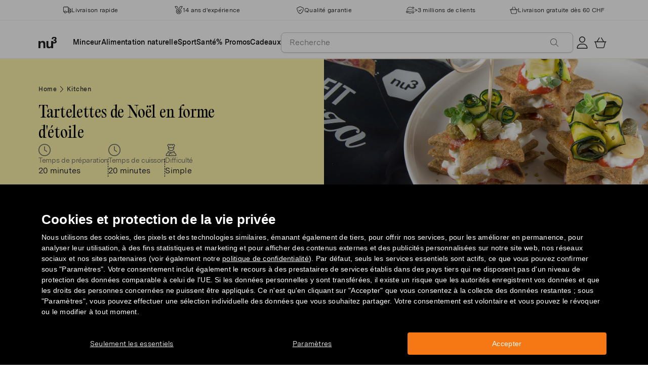

--- FILE ---
content_type: text/html; charset=utf-8
request_url: https://www.fr.nu3.ch/blogs/kitchen/tartelettes-noel-forme-detoile
body_size: 39635
content:
<!doctype html>
<html class="no-js" lang="fr-CH">
  <head>
    <script>window.performance && window.performance.mark && window.performance.mark('shopify.content_for_header.start');</script><meta id="shopify-digital-wallet" name="shopify-digital-wallet" content="/24120885300/digital_wallets/dialog">
<meta name="shopify-checkout-api-token" content="1c21d66b37977d1608b50202df779da8">
<meta id="in-context-paypal-metadata" data-shop-id="24120885300" data-venmo-supported="false" data-environment="production" data-locale="en_US" data-paypal-v4="true" data-currency="CHF">
<link rel="alternate" type="application/atom+xml" title="Feed" href="/blogs/kitchen.atom" />
<script async="async" src="/checkouts/internal/preloads.js?locale=fr-CH"></script>
<script id="apple-pay-shop-capabilities" type="application/json">{"shopId":24120885300,"countryCode":"DE","currencyCode":"CHF","merchantCapabilities":["supports3DS"],"merchantId":"gid:\/\/shopify\/Shop\/24120885300","merchantName":"nu3chfr","requiredBillingContactFields":["postalAddress","email"],"requiredShippingContactFields":["postalAddress","email"],"shippingType":"shipping","supportedNetworks":["visa","maestro","masterCard","amex"],"total":{"type":"pending","label":"nu3chfr","amount":"1.00"},"shopifyPaymentsEnabled":true,"supportsSubscriptions":true}</script>
<script id="shopify-features" type="application/json">{"accessToken":"1c21d66b37977d1608b50202df779da8","betas":["rich-media-storefront-analytics"],"domain":"www.fr.nu3.ch","predictiveSearch":true,"shopId":24120885300,"locale":"fr"}</script>
<script>var Shopify = Shopify || {};
Shopify.shop = "nu3chfr.myshopify.com";
Shopify.locale = "fr-CH";
Shopify.currency = {"active":"CHF","rate":"1.0"};
Shopify.country = "CH";
Shopify.theme = {"name":"nu3chfr.myshopify.com\/development","id":159319359821,"schema_name":"nu3","schema_version":"1.0.0","theme_store_id":null,"role":"main"};
Shopify.theme.handle = "null";
Shopify.theme.style = {"id":null,"handle":null};
Shopify.cdnHost = "www.fr.nu3.ch/cdn";
Shopify.routes = Shopify.routes || {};
Shopify.routes.root = "/";</script>
<script type="module">!function(o){(o.Shopify=o.Shopify||{}).modules=!0}(window);</script>
<script>!function(o){function n(){var o=[];function n(){o.push(Array.prototype.slice.apply(arguments))}return n.q=o,n}var t=o.Shopify=o.Shopify||{};t.loadFeatures=n(),t.autoloadFeatures=n()}(window);</script>
<script id="shop-js-analytics" type="application/json">{"pageType":"article"}</script>
<script defer="defer" async type="module" src="//www.fr.nu3.ch/cdn/shopifycloud/shop-js/modules/v2/client.init-shop-cart-sync_INwxTpsh.fr.esm.js"></script>
<script defer="defer" async type="module" src="//www.fr.nu3.ch/cdn/shopifycloud/shop-js/modules/v2/chunk.common_YNAa1F1g.esm.js"></script>
<script type="module">
  await import("//www.fr.nu3.ch/cdn/shopifycloud/shop-js/modules/v2/client.init-shop-cart-sync_INwxTpsh.fr.esm.js");
await import("//www.fr.nu3.ch/cdn/shopifycloud/shop-js/modules/v2/chunk.common_YNAa1F1g.esm.js");

  window.Shopify.SignInWithShop?.initShopCartSync?.({"fedCMEnabled":true,"windoidEnabled":true});

</script>
<script>(function() {
  var isLoaded = false;
  function asyncLoad() {
    if (isLoaded) return;
    isLoaded = true;
    var urls = ["https:\/\/cdn1.stamped.io\/files\/widget.min.js?shop=nu3chfr.myshopify.com","\/\/cdn.shopify.com\/proxy\/5276123ce32494304630244e64386d161c315763d942a3aecfa4fe91010c544d\/snippet.plugins.emarsys.net\/emarsys-shopify-pixel-utility.js?shop=nu3chfr.myshopify.com\u0026sp-cache-control=cHVibGljLCBtYXgtYWdlPTkwMA","\/\/cdn.shopify.com\/proxy\/db1b8c0dd5997bf89bb3e3676b6c777b0ffb38275cd7237f0cab5ce593faf3fc\/cdn.scarabresearch.com\/js\/14FF6608F33346E5\/scarab-v2.js?shop=nu3chfr.myshopify.com\u0026sp-cache-control=cHVibGljLCBtYXgtYWdlPTkwMA","https:\/\/na.shgcdn3.com\/pixel-collector.js?shop=nu3chfr.myshopify.com","https:\/\/customer-first-focus.b-cdn.net\/cffPCLoader_min.js?shop=nu3chfr.myshopify.com"];
    for (var i = 0; i < urls.length; i++) {
      var s = document.createElement('script');
      s.type = 'text/javascript';
      s.async = true;
      s.src = urls[i];
      var x = document.getElementsByTagName('script')[0];
      x.parentNode.insertBefore(s, x);
    }
  };
  if(window.attachEvent) {
    window.attachEvent('onload', asyncLoad);
  } else {
    window.addEventListener('load', asyncLoad, false);
  }
})();</script>
<script id="__st">var __st={"a":24120885300,"offset":3600,"reqid":"f023b596-b253-434a-92ea-783d848e43eb-1769018964","pageurl":"www.fr.nu3.ch\/blogs\/kitchen\/tartelettes-noel-forme-detoile","s":"articles-556369477684","u":"5029f1df352e","p":"article","rtyp":"article","rid":556369477684};</script>
<script>window.ShopifyPaypalV4VisibilityTracking = true;</script>
<script id="captcha-bootstrap">!function(){'use strict';const t='contact',e='account',n='new_comment',o=[[t,t],['blogs',n],['comments',n],[t,'customer']],c=[[e,'customer_login'],[e,'guest_login'],[e,'recover_customer_password'],[e,'create_customer']],r=t=>t.map((([t,e])=>`form[action*='/${t}']:not([data-nocaptcha='true']) input[name='form_type'][value='${e}']`)).join(','),a=t=>()=>t?[...document.querySelectorAll(t)].map((t=>t.form)):[];function s(){const t=[...o],e=r(t);return a(e)}const i='password',u='form_key',d=['recaptcha-v3-token','g-recaptcha-response','h-captcha-response',i],f=()=>{try{return window.sessionStorage}catch{return}},m='__shopify_v',_=t=>t.elements[u];function p(t,e,n=!1){try{const o=window.sessionStorage,c=JSON.parse(o.getItem(e)),{data:r}=function(t){const{data:e,action:n}=t;return t[m]||n?{data:e,action:n}:{data:t,action:n}}(c);for(const[e,n]of Object.entries(r))t.elements[e]&&(t.elements[e].value=n);n&&o.removeItem(e)}catch(o){console.error('form repopulation failed',{error:o})}}const l='form_type',E='cptcha';function T(t){t.dataset[E]=!0}const w=window,h=w.document,L='Shopify',v='ce_forms',y='captcha';let A=!1;((t,e)=>{const n=(g='f06e6c50-85a8-45c8-87d0-21a2b65856fe',I='https://cdn.shopify.com/shopifycloud/storefront-forms-hcaptcha/ce_storefront_forms_captcha_hcaptcha.v1.5.2.iife.js',D={infoText:'Protégé par hCaptcha',privacyText:'Confidentialité',termsText:'Conditions'},(t,e,n)=>{const o=w[L][v],c=o.bindForm;if(c)return c(t,g,e,D).then(n);var r;o.q.push([[t,g,e,D],n]),r=I,A||(h.body.append(Object.assign(h.createElement('script'),{id:'captcha-provider',async:!0,src:r})),A=!0)});var g,I,D;w[L]=w[L]||{},w[L][v]=w[L][v]||{},w[L][v].q=[],w[L][y]=w[L][y]||{},w[L][y].protect=function(t,e){n(t,void 0,e),T(t)},Object.freeze(w[L][y]),function(t,e,n,w,h,L){const[v,y,A,g]=function(t,e,n){const i=e?o:[],u=t?c:[],d=[...i,...u],f=r(d),m=r(i),_=r(d.filter((([t,e])=>n.includes(e))));return[a(f),a(m),a(_),s()]}(w,h,L),I=t=>{const e=t.target;return e instanceof HTMLFormElement?e:e&&e.form},D=t=>v().includes(t);t.addEventListener('submit',(t=>{const e=I(t);if(!e)return;const n=D(e)&&!e.dataset.hcaptchaBound&&!e.dataset.recaptchaBound,o=_(e),c=g().includes(e)&&(!o||!o.value);(n||c)&&t.preventDefault(),c&&!n&&(function(t){try{if(!f())return;!function(t){const e=f();if(!e)return;const n=_(t);if(!n)return;const o=n.value;o&&e.removeItem(o)}(t);const e=Array.from(Array(32),(()=>Math.random().toString(36)[2])).join('');!function(t,e){_(t)||t.append(Object.assign(document.createElement('input'),{type:'hidden',name:u})),t.elements[u].value=e}(t,e),function(t,e){const n=f();if(!n)return;const o=[...t.querySelectorAll(`input[type='${i}']`)].map((({name:t})=>t)),c=[...d,...o],r={};for(const[a,s]of new FormData(t).entries())c.includes(a)||(r[a]=s);n.setItem(e,JSON.stringify({[m]:1,action:t.action,data:r}))}(t,e)}catch(e){console.error('failed to persist form',e)}}(e),e.submit())}));const S=(t,e)=>{t&&!t.dataset[E]&&(n(t,e.some((e=>e===t))),T(t))};for(const o of['focusin','change'])t.addEventListener(o,(t=>{const e=I(t);D(e)&&S(e,y())}));const B=e.get('form_key'),M=e.get(l),P=B&&M;t.addEventListener('DOMContentLoaded',(()=>{const t=y();if(P)for(const e of t)e.elements[l].value===M&&p(e,B);[...new Set([...A(),...v().filter((t=>'true'===t.dataset.shopifyCaptcha))])].forEach((e=>S(e,t)))}))}(h,new URLSearchParams(w.location.search),n,t,e,['guest_login'])})(!0,!0)}();</script>
<script integrity="sha256-4kQ18oKyAcykRKYeNunJcIwy7WH5gtpwJnB7kiuLZ1E=" data-source-attribution="shopify.loadfeatures" defer="defer" src="//www.fr.nu3.ch/cdn/shopifycloud/storefront/assets/storefront/load_feature-a0a9edcb.js" crossorigin="anonymous"></script>
<script data-source-attribution="shopify.dynamic_checkout.dynamic.init">var Shopify=Shopify||{};Shopify.PaymentButton=Shopify.PaymentButton||{isStorefrontPortableWallets:!0,init:function(){window.Shopify.PaymentButton.init=function(){};var t=document.createElement("script");t.src="https://www.fr.nu3.ch/cdn/shopifycloud/portable-wallets/latest/portable-wallets.fr.js",t.type="module",document.head.appendChild(t)}};
</script>
<script data-source-attribution="shopify.dynamic_checkout.buyer_consent">
  function portableWalletsHideBuyerConsent(e){var t=document.getElementById("shopify-buyer-consent"),n=document.getElementById("shopify-subscription-policy-button");t&&n&&(t.classList.add("hidden"),t.setAttribute("aria-hidden","true"),n.removeEventListener("click",e))}function portableWalletsShowBuyerConsent(e){var t=document.getElementById("shopify-buyer-consent"),n=document.getElementById("shopify-subscription-policy-button");t&&n&&(t.classList.remove("hidden"),t.removeAttribute("aria-hidden"),n.addEventListener("click",e))}window.Shopify?.PaymentButton&&(window.Shopify.PaymentButton.hideBuyerConsent=portableWalletsHideBuyerConsent,window.Shopify.PaymentButton.showBuyerConsent=portableWalletsShowBuyerConsent);
</script>
<script data-source-attribution="shopify.dynamic_checkout.cart.bootstrap">document.addEventListener("DOMContentLoaded",(function(){function t(){return document.querySelector("shopify-accelerated-checkout-cart, shopify-accelerated-checkout")}if(t())Shopify.PaymentButton.init();else{new MutationObserver((function(e,n){t()&&(Shopify.PaymentButton.init(),n.disconnect())})).observe(document.body,{childList:!0,subtree:!0})}}));
</script>
<link id="shopify-accelerated-checkout-styles" rel="stylesheet" media="screen" href="https://www.fr.nu3.ch/cdn/shopifycloud/portable-wallets/latest/accelerated-checkout-backwards-compat.css" crossorigin="anonymous">
<style id="shopify-accelerated-checkout-cart">
        #shopify-buyer-consent {
  margin-top: 1em;
  display: inline-block;
  width: 100%;
}

#shopify-buyer-consent.hidden {
  display: none;
}

#shopify-subscription-policy-button {
  background: none;
  border: none;
  padding: 0;
  text-decoration: underline;
  font-size: inherit;
  cursor: pointer;
}

#shopify-subscription-policy-button::before {
  box-shadow: none;
}

      </style>
<link rel="stylesheet" media="screen" href="//www.fr.nu3.ch/cdn/shop/t/14/compiled_assets/styles.css?v=26283">
<script>window.performance && window.performance.mark && window.performance.mark('shopify.content_for_header.end');</script>
    <meta charset="utf-8">
<meta http-equiv="X-UA-Compatible" content="IE=edge">
<meta name="viewport" content="width=device-width,initial-scale=1">
<meta name="referrer" content="strict-origin-when-cross-origin">
<meta name="theme-color" content="#FFFFFF">
<link rel="preconnect" href="https://cdn.shopify.com" crossorigin>
<title>Tartelettes de Noël en forme d'étoile | nu3Kitchen</title>
<meta name="description" content="Les tartelettes en forme d&#39;étoile sont un régal pour un apéritif de Noël en famille. Une idée savoureuse, sans gluten et prête en quelques minutes seulement."><link rel="canonical" href="https://www.fr.nu3.ch/blogs/kitchen/tartelettes-noel-forme-detoile"><meta name="robots" content="index, follow"><meta property="og:site_name" content="fr.nu3.ch">
<meta property="og:url" content="https://www.fr.nu3.ch/blogs/kitchen/tartelettes-noel-forme-detoile">
<meta property="og:title" content="Tartelettes de Noël en forme d'étoile | nu3Kitchen">
<meta property="og:type" content="article">
<meta property="og:description" content="Les tartelettes en forme d'étoile sont un régal pour un apéritif de Noël en famille. Une idée savoureuse, sans gluten et prête en quelques minutes seulement.">

<meta property="og:image" content="http://www.fr.nu3.ch/cdn/shop/articles/DSC_0278_1-Nu3_quadrato1_1200x1200.jpg?v=1667492263">
<meta property="og:image:secure_url" content="//www.fr.nu3.ch/cdn/shop/articles/DSC_0278_1-Nu3_quadrato1_1200x1200.jpg?v=1667492263">
<meta property="article:published_time" content="2022-05-10"><meta property="article:modified_time" content="2022-11-03"><meta property="article:author" content="nu3"><meta name="twitter:card" content="summary_large_image">
<meta name="twitter:title" content="Tartelettes de Noël en forme d'étoile | nu3Kitchen">
<meta name="twitter:description" content="Les tartelettes en forme d'étoile sont un régal pour un apéritif de Noël en famille. Une idée savoureuse, sans gluten et prête en quelques minutes seulement.">

<link rel="icon" href="//www.fr.nu3.ch/cdn/shop/t/14/assets/favicon-96x96.png?v=126758830951070919321761827227" type="image/png" sizes="96x96">
<link rel="icon" type="image/svg+xml" href="//www.fr.nu3.ch/cdn/shop/t/14/assets/favicon.svg?v=109560954488801542221761827230" />
<link rel="icon" href="//www.fr.nu3.ch/cdn/shop/t/14/assets/favicon.ico?v=11136332034025796491761827228" type="image/x-icon">
<link rel="shortcut icon" href="//www.fr.nu3.ch/cdn/shop/t/14/assets/favicon.ico?v=11136332034025796491761827228" type="image/x-icon">
<link rel="apple-touch-icon" sizes="180x180" href="//www.fr.nu3.ch/cdn/shop/t/14/assets/apple-touch-icon.png?v=58825466127281826251761827226?v=1769018964">
<link rel="manifest" href="//www.fr.nu3.ch/cdn/shop/t/14/assets/site.webmanifest.liquid?v=23239671598802861421761827231">
<meta name="theme-color" content="#f5f5f3">

    <script>
      // Disable Google Fonts from Stamped
      window.stamped_disable_font = true;
    </script>


    <link href="//www.fr.nu3.ch/cdn/shop/t/14/assets/store.css?v=156365115877496360951764059606" rel="stylesheet" type="text/css" media="all" />
    <script src="//www.fr.nu3.ch/cdn/shop/t/14/assets/store.js?v=105425783163069494961764059418" type="text/javascript"></script>
    <link href="//www.fr.nu3.ch/cdn/shop/t/14/assets/header-new.css?v=43110856512449990001764059415" rel="stylesheet" type="text/css" media="all" />
    <script src="//www.fr.nu3.ch/cdn/shop/t/14/assets/header-new.js?v=70356921260569629451764059416" defer></script>

    

    <script>
      document.documentElement.className = document.documentElement.className.replace('no-js', 'js');
      if (Shopify.designMode) {
        document.documentElement.classList.add('shopify-design-mode');
      }
    </script>
    <link rel="stylesheet" type="text/css" href="https://cdn.jsdelivr.net/npm/toastify-js/src/toastify.min.css">
    <link rel="stylesheet" href="https://cdn.jsdelivr.net/npm/swiper@10/swiper-bundle.min.css">
    <script src="https://cdn.jsdelivr.net/npm/swiper@9/swiper-bundle.min.js"></script>
    <script src="//www.fr.nu3.ch/cdn/shop/t/14/assets/constants.js?v=85712183215255590501710338495" defer="defer"></script>
    <script src="//www.fr.nu3.ch/cdn/shop/t/14/assets/event-observer.js?v=140221056746486248851710338492" defer="defer"></script>
    <script>const domain='fr.nu3.ch',scripts={"nu3.de":"oixd0xxoae"},scriptUrl=scripts[domain],interval=setInterval((()=>{var e,r,t,i,a,n,o;window.Shopify&&window.Shopify.customerPrivacy&&window.Shopify.customerPrivacy.marketingAllowed()&&(clearInterval(interval),scriptUrl&&(e=window,r=document,i="script",a=scriptUrl,e[t="clarity"]=e[t]||function(){(e[t].q=e[t].q||[]).push(arguments)},(n=r.createElement(i)).async=1,n.src="https://www.clarity.ms/tag/"+a,(o=r.getElementsByTagName(i)[0]).parentNode.insertBefore(n,o)))}),100);</script>
    <style>
      html {
        padding-bottom: 0!important;
      }
      #preview-bar-iframe {
        display: none!important;
      }
      .findify-placeholder, .findify-placeholder__header, .findify-placeholder__footer {
        display: none !important;
      }
      #MainContent:has(.findify-search-section) .custom-spinner {
        display: none;
      }
    </style>
  <!-- BEGIN app block: shopify://apps/hreflang-manager/blocks/gwa-hreflang/35dc0b05-d599-4c8e-8584-8cd17768854a --><!-- BEGIN app snippet: gwa-hreflang-article --><link rel="alternate" hreflang="fr-CH" href="https://www.fr.nu3.ch/blogs/kitchen/tartelettes-noel-forme-detoile"><link rel="alternate" hreflang="it-IT" href="https://www.nu3.it/blogs/kitchen/tartine-natalizie-a-forma-di-stella"><link rel="alternate" hreflang="fr-FR" href="https://www.nu3.fr/blogs/kitchen/tartelettes-noel-forme-detoile"><!-- END app snippet --><!-- END app block --><!-- BEGIN app block: shopify://apps/findify-search-merchandise/blocks/findify-BG-operations/861ae6ec-2c4a-4ae9-bd1b-43913344990c -->

<!-- Findify core -->
<script src="https://cdn.shopify.com/extensions/019be0bc-2dfc-7486-a66f-55c6a12b7b7e/findify-search-and-merchandise-133/assets/core.js"></script>
<script src="//assets.findify.io/nu3chfr.myshopify.com-config-json.js" async></script>
<script src="https://cdn.shopify.com/extensions/019be0bc-2dfc-7486-a66f-55c6a12b7b7e/findify-search-and-merchandise-133/assets/libraries.js" async></script>
<script src="https://cdn.shopify.com/extensions/019be0bc-2dfc-7486-a66f-55c6a12b7b7e/findify-search-and-merchandise-133/assets/utils.js" async></script>
<script src="https://cdn.shopify.com/extensions/019be0bc-2dfc-7486-a66f-55c6a12b7b7e/findify-search-and-merchandise-133/assets/products.js" async></script>
<script src="https://cdn.shopify.com/extensions/019be0bc-2dfc-7486-a66f-55c6a12b7b7e/findify-search-and-merchandise-133/assets/autocomplete.js" async></script>
<script src="https://cdn.shopify.com/extensions/019be0bc-2dfc-7486-a66f-55c6a12b7b7e/findify-search-and-merchandise-133/assets/grid.js" async></script>
<script src="https://cdn.shopify.com/extensions/019be0bc-2dfc-7486-a66f-55c6a12b7b7e/findify-search-and-merchandise-133/assets/contents.js" async></script>
<script src="https://cdn.shopify.com/extensions/019be0bc-2dfc-7486-a66f-55c6a12b7b7e/findify-search-and-merchandise-133/assets/promo.js" async></script>
<script src="https://cdn.shopify.com/extensions/019be0bc-2dfc-7486-a66f-55c6a12b7b7e/findify-search-and-merchandise-133/assets/pagination.js" async></script>
<script src="https://cdn.shopify.com/extensions/019be0bc-2dfc-7486-a66f-55c6a12b7b7e/findify-search-and-merchandise-133/assets/filters.js" async></script>
<script src="https://cdn.shopify.com/extensions/019be0bc-2dfc-7486-a66f-55c6a12b7b7e/findify-search-and-merchandise-133/assets/sorting.js" async></script>
<script src="https://cdn.shopify.com/extensions/019be0bc-2dfc-7486-a66f-55c6a12b7b7e/findify-search-and-merchandise-133/assets/recommendation.js" async></script>



<script>
  // set image aspect ratio
  const product_card_image_aspect_ratio = 100;
  const aspect_ratio = product_card_image_aspect_ratio <= 0 ? 100 : product_card_image_aspect_ratio;
  document.documentElement.style.setProperty('--findify-product-card-aspect-ratio', `${aspect_ratio}%`);

  window.findifyBGOperationsBlockSettings = {
    useCurrencyConverter : false,
    showProductCardHoverImage: true,
    productQuantityPerBatchRender: 1,
    showColorSwatchesOnDesktop: false, 
    showColorSwatchesOnMobile: false, 
    colorSwatchesStyleDesktop:  2, 
    colorSwatchesStyleMobile: 2, 
    colorSwatchesVisibility: 1
  };
</script>


<!-- END app block --><!-- BEGIN app block: shopify://apps/persistent-cart/blocks/script_js/4ce05194-341e-4641-aaf4-5a8dad5444cb --><script>
  window.cffPCLiquidPlaced = true;
</script>







  
  
  <script defer src="https://cdn.shopify.com/extensions/019a793c-ad27-7882-8471-201b37e34f5e/persistent-cart-66/assets/cffPC.production.min.js" onerror="this.onerror=null;this.remove();var s=document.createElement('script');s.defer=true;s.src='https://customer-first-focus.b-cdn.net/cffPC.production.min.js';document.head.appendChild(s);"></script>




<!-- END app block --><script src="https://cdn.shopify.com/extensions/019bdd7a-c110-7969-8f1c-937dfc03ea8a/smile-io-272/assets/smile-loader.js" type="text/javascript" defer="defer"></script>
<link href="https://monorail-edge.shopifysvc.com" rel="dns-prefetch">
<script>(function(){if ("sendBeacon" in navigator && "performance" in window) {try {var session_token_from_headers = performance.getEntriesByType('navigation')[0].serverTiming.find(x => x.name == '_s').description;} catch {var session_token_from_headers = undefined;}var session_cookie_matches = document.cookie.match(/_shopify_s=([^;]*)/);var session_token_from_cookie = session_cookie_matches && session_cookie_matches.length === 2 ? session_cookie_matches[1] : "";var session_token = session_token_from_headers || session_token_from_cookie || "";function handle_abandonment_event(e) {var entries = performance.getEntries().filter(function(entry) {return /monorail-edge.shopifysvc.com/.test(entry.name);});if (!window.abandonment_tracked && entries.length === 0) {window.abandonment_tracked = true;var currentMs = Date.now();var navigation_start = performance.timing.navigationStart;var payload = {shop_id: 24120885300,url: window.location.href,navigation_start,duration: currentMs - navigation_start,session_token,page_type: "article"};window.navigator.sendBeacon("https://monorail-edge.shopifysvc.com/v1/produce", JSON.stringify({schema_id: "online_store_buyer_site_abandonment/1.1",payload: payload,metadata: {event_created_at_ms: currentMs,event_sent_at_ms: currentMs}}));}}window.addEventListener('pagehide', handle_abandonment_event);}}());</script>
<script id="web-pixels-manager-setup">(function e(e,d,r,n,o){if(void 0===o&&(o={}),!Boolean(null===(a=null===(i=window.Shopify)||void 0===i?void 0:i.analytics)||void 0===a?void 0:a.replayQueue)){var i,a;window.Shopify=window.Shopify||{};var t=window.Shopify;t.analytics=t.analytics||{};var s=t.analytics;s.replayQueue=[],s.publish=function(e,d,r){return s.replayQueue.push([e,d,r]),!0};try{self.performance.mark("wpm:start")}catch(e){}var l=function(){var e={modern:/Edge?\/(1{2}[4-9]|1[2-9]\d|[2-9]\d{2}|\d{4,})\.\d+(\.\d+|)|Firefox\/(1{2}[4-9]|1[2-9]\d|[2-9]\d{2}|\d{4,})\.\d+(\.\d+|)|Chrom(ium|e)\/(9{2}|\d{3,})\.\d+(\.\d+|)|(Maci|X1{2}).+ Version\/(15\.\d+|(1[6-9]|[2-9]\d|\d{3,})\.\d+)([,.]\d+|)( \(\w+\)|)( Mobile\/\w+|) Safari\/|Chrome.+OPR\/(9{2}|\d{3,})\.\d+\.\d+|(CPU[ +]OS|iPhone[ +]OS|CPU[ +]iPhone|CPU IPhone OS|CPU iPad OS)[ +]+(15[._]\d+|(1[6-9]|[2-9]\d|\d{3,})[._]\d+)([._]\d+|)|Android:?[ /-](13[3-9]|1[4-9]\d|[2-9]\d{2}|\d{4,})(\.\d+|)(\.\d+|)|Android.+Firefox\/(13[5-9]|1[4-9]\d|[2-9]\d{2}|\d{4,})\.\d+(\.\d+|)|Android.+Chrom(ium|e)\/(13[3-9]|1[4-9]\d|[2-9]\d{2}|\d{4,})\.\d+(\.\d+|)|SamsungBrowser\/([2-9]\d|\d{3,})\.\d+/,legacy:/Edge?\/(1[6-9]|[2-9]\d|\d{3,})\.\d+(\.\d+|)|Firefox\/(5[4-9]|[6-9]\d|\d{3,})\.\d+(\.\d+|)|Chrom(ium|e)\/(5[1-9]|[6-9]\d|\d{3,})\.\d+(\.\d+|)([\d.]+$|.*Safari\/(?![\d.]+ Edge\/[\d.]+$))|(Maci|X1{2}).+ Version\/(10\.\d+|(1[1-9]|[2-9]\d|\d{3,})\.\d+)([,.]\d+|)( \(\w+\)|)( Mobile\/\w+|) Safari\/|Chrome.+OPR\/(3[89]|[4-9]\d|\d{3,})\.\d+\.\d+|(CPU[ +]OS|iPhone[ +]OS|CPU[ +]iPhone|CPU IPhone OS|CPU iPad OS)[ +]+(10[._]\d+|(1[1-9]|[2-9]\d|\d{3,})[._]\d+)([._]\d+|)|Android:?[ /-](13[3-9]|1[4-9]\d|[2-9]\d{2}|\d{4,})(\.\d+|)(\.\d+|)|Mobile Safari.+OPR\/([89]\d|\d{3,})\.\d+\.\d+|Android.+Firefox\/(13[5-9]|1[4-9]\d|[2-9]\d{2}|\d{4,})\.\d+(\.\d+|)|Android.+Chrom(ium|e)\/(13[3-9]|1[4-9]\d|[2-9]\d{2}|\d{4,})\.\d+(\.\d+|)|Android.+(UC? ?Browser|UCWEB|U3)[ /]?(15\.([5-9]|\d{2,})|(1[6-9]|[2-9]\d|\d{3,})\.\d+)\.\d+|SamsungBrowser\/(5\.\d+|([6-9]|\d{2,})\.\d+)|Android.+MQ{2}Browser\/(14(\.(9|\d{2,})|)|(1[5-9]|[2-9]\d|\d{3,})(\.\d+|))(\.\d+|)|K[Aa][Ii]OS\/(3\.\d+|([4-9]|\d{2,})\.\d+)(\.\d+|)/},d=e.modern,r=e.legacy,n=navigator.userAgent;return n.match(d)?"modern":n.match(r)?"legacy":"unknown"}(),u="modern"===l?"modern":"legacy",c=(null!=n?n:{modern:"",legacy:""})[u],f=function(e){return[e.baseUrl,"/wpm","/b",e.hashVersion,"modern"===e.buildTarget?"m":"l",".js"].join("")}({baseUrl:d,hashVersion:r,buildTarget:u}),m=function(e){var d=e.version,r=e.bundleTarget,n=e.surface,o=e.pageUrl,i=e.monorailEndpoint;return{emit:function(e){var a=e.status,t=e.errorMsg,s=(new Date).getTime(),l=JSON.stringify({metadata:{event_sent_at_ms:s},events:[{schema_id:"web_pixels_manager_load/3.1",payload:{version:d,bundle_target:r,page_url:o,status:a,surface:n,error_msg:t},metadata:{event_created_at_ms:s}}]});if(!i)return console&&console.warn&&console.warn("[Web Pixels Manager] No Monorail endpoint provided, skipping logging."),!1;try{return self.navigator.sendBeacon.bind(self.navigator)(i,l)}catch(e){}var u=new XMLHttpRequest;try{return u.open("POST",i,!0),u.setRequestHeader("Content-Type","text/plain"),u.send(l),!0}catch(e){return console&&console.warn&&console.warn("[Web Pixels Manager] Got an unhandled error while logging to Monorail."),!1}}}}({version:r,bundleTarget:l,surface:e.surface,pageUrl:self.location.href,monorailEndpoint:e.monorailEndpoint});try{o.browserTarget=l,function(e){var d=e.src,r=e.async,n=void 0===r||r,o=e.onload,i=e.onerror,a=e.sri,t=e.scriptDataAttributes,s=void 0===t?{}:t,l=document.createElement("script"),u=document.querySelector("head"),c=document.querySelector("body");if(l.async=n,l.src=d,a&&(l.integrity=a,l.crossOrigin="anonymous"),s)for(var f in s)if(Object.prototype.hasOwnProperty.call(s,f))try{l.dataset[f]=s[f]}catch(e){}if(o&&l.addEventListener("load",o),i&&l.addEventListener("error",i),u)u.appendChild(l);else{if(!c)throw new Error("Did not find a head or body element to append the script");c.appendChild(l)}}({src:f,async:!0,onload:function(){if(!function(){var e,d;return Boolean(null===(d=null===(e=window.Shopify)||void 0===e?void 0:e.analytics)||void 0===d?void 0:d.initialized)}()){var d=window.webPixelsManager.init(e)||void 0;if(d){var r=window.Shopify.analytics;r.replayQueue.forEach((function(e){var r=e[0],n=e[1],o=e[2];d.publishCustomEvent(r,n,o)})),r.replayQueue=[],r.publish=d.publishCustomEvent,r.visitor=d.visitor,r.initialized=!0}}},onerror:function(){return m.emit({status:"failed",errorMsg:"".concat(f," has failed to load")})},sri:function(e){var d=/^sha384-[A-Za-z0-9+/=]+$/;return"string"==typeof e&&d.test(e)}(c)?c:"",scriptDataAttributes:o}),m.emit({status:"loading"})}catch(e){m.emit({status:"failed",errorMsg:(null==e?void 0:e.message)||"Unknown error"})}}})({shopId: 24120885300,storefrontBaseUrl: "https://www.fr.nu3.ch",extensionsBaseUrl: "https://extensions.shopifycdn.com/cdn/shopifycloud/web-pixels-manager",monorailEndpoint: "https://monorail-edge.shopifysvc.com/unstable/produce_batch",surface: "storefront-renderer",enabledBetaFlags: ["2dca8a86"],webPixelsConfigList: [{"id":"2639135053","configuration":"{\"accountID\":\"T6HKKa\",\"webPixelConfig\":\"eyJlbmFibGVBZGRlZFRvQ2FydEV2ZW50cyI6IHRydWV9\"}","eventPayloadVersion":"v1","runtimeContext":"STRICT","scriptVersion":"524f6c1ee37bacdca7657a665bdca589","type":"APP","apiClientId":123074,"privacyPurposes":["ANALYTICS","MARKETING"],"dataSharingAdjustments":{"protectedCustomerApprovalScopes":["read_customer_address","read_customer_email","read_customer_name","read_customer_personal_data","read_customer_phone"]}},{"id":"2036171085","configuration":"{\"site_id\":\"340bc894-0c9f-4a27-bd09-62f59ec626f7\",\"analytics_endpoint\":\"https:\\\/\\\/na.shgcdn3.com\"}","eventPayloadVersion":"v1","runtimeContext":"STRICT","scriptVersion":"695709fc3f146fa50a25299517a954f2","type":"APP","apiClientId":1158168,"privacyPurposes":["ANALYTICS","MARKETING","SALE_OF_DATA"],"dataSharingAdjustments":{"protectedCustomerApprovalScopes":["read_customer_personal_data"]}},{"id":"1757937997","configuration":"{\"getbackId\":\"undefined\",\"optimizeSettings\":\"{\\\"checkoutProducts\\\":true,\\\"optimize\\\":{},\\\"voucherNetwork\\\":{\\\"cookieTracking\\\":true,\\\"settingType\\\":\\\"country\\\",\\\"countries\\\":{\\\"ids\\\":{\\\"CH\\\":{\\\"languages\\\":{\\\"FR\\\":{\\\"iframeContainerQuerySelector\\\":\\\"\\\",\\\"trafficMediumNumber\\\":\\\"5\\\",\\\"trafficSourceNumber\\\":\\\"1755\\\",\\\"isEnabled\\\":true}}}}}},\\\"employeeBenefits\\\":{\\\"isEnabled\\\":false,\\\"showWidgetOnDashboard\\\":false,\\\"addToSidebar\\\":false},\\\"version\\\":\\\"3\\\"}\"}","eventPayloadVersion":"v1","runtimeContext":"STRICT","scriptVersion":"1e0284a60eac0c7eb6b8353b3e8de6a4","type":"APP","apiClientId":232389967873,"privacyPurposes":[],"dataSharingAdjustments":{"protectedCustomerApprovalScopes":["read_customer_address","read_customer_email","read_customer_name","read_customer_phone","read_customer_personal_data"]}},{"id":"723681613","configuration":"{\"merchantID\":\"14FF6608F33346E5\",\"PreferredContactIdentifier\":\"email\"}","eventPayloadVersion":"v1","runtimeContext":"STRICT","scriptVersion":"b463d82c6329ae426c140cd8b1922cbd","type":"APP","apiClientId":1936730,"privacyPurposes":["ANALYTICS","MARKETING","SALE_OF_DATA"],"dataSharingAdjustments":{"protectedCustomerApprovalScopes":["read_customer_address","read_customer_email","read_customer_name","read_customer_personal_data","read_customer_phone"]}},{"id":"431227213","configuration":"{\"pixel_id\":\"1471678293048283\",\"pixel_type\":\"facebook_pixel\",\"metaapp_system_user_token\":\"-\"}","eventPayloadVersion":"v1","runtimeContext":"OPEN","scriptVersion":"ca16bc87fe92b6042fbaa3acc2fbdaa6","type":"APP","apiClientId":2329312,"privacyPurposes":["ANALYTICS","MARKETING","SALE_OF_DATA"],"dataSharingAdjustments":{"protectedCustomerApprovalScopes":["read_customer_address","read_customer_email","read_customer_name","read_customer_personal_data","read_customer_phone"]}},{"id":"100925773","eventPayloadVersion":"1","runtimeContext":"LAX","scriptVersion":"2","type":"CUSTOM","privacyPurposes":["MARKETING"],"name":"Medallia"},{"id":"100958541","eventPayloadVersion":"1","runtimeContext":"LAX","scriptVersion":"6","type":"CUSTOM","privacyPurposes":["MARKETING"],"name":"Google Tag Manager"},{"id":"101155149","eventPayloadVersion":"1","runtimeContext":"LAX","scriptVersion":"3","type":"CUSTOM","privacyPurposes":["ANALYTICS","MARKETING"],"name":"Econda"},{"id":"108036429","eventPayloadVersion":"1","runtimeContext":"LAX","scriptVersion":"3","type":"CUSTOM","privacyPurposes":["ANALYTICS","MARKETING"],"name":"Econda Checkout"},{"id":"115278157","eventPayloadVersion":"1","runtimeContext":"LAX","scriptVersion":"7","type":"CUSTOM","privacyPurposes":["ANALYTICS","MARKETING"],"name":"Google Ads - WEVENTURE"},{"id":"shopify-app-pixel","configuration":"{}","eventPayloadVersion":"v1","runtimeContext":"STRICT","scriptVersion":"0450","apiClientId":"shopify-pixel","type":"APP","privacyPurposes":["ANALYTICS","MARKETING"]},{"id":"shopify-custom-pixel","eventPayloadVersion":"v1","runtimeContext":"LAX","scriptVersion":"0450","apiClientId":"shopify-pixel","type":"CUSTOM","privacyPurposes":["ANALYTICS","MARKETING"]}],isMerchantRequest: false,initData: {"shop":{"name":"nu3chfr","paymentSettings":{"currencyCode":"CHF"},"myshopifyDomain":"nu3chfr.myshopify.com","countryCode":"DE","storefrontUrl":"https:\/\/www.fr.nu3.ch"},"customer":null,"cart":null,"checkout":null,"productVariants":[],"purchasingCompany":null},},"https://www.fr.nu3.ch/cdn","fcfee988w5aeb613cpc8e4bc33m6693e112",{"modern":"","legacy":""},{"shopId":"24120885300","storefrontBaseUrl":"https:\/\/www.fr.nu3.ch","extensionBaseUrl":"https:\/\/extensions.shopifycdn.com\/cdn\/shopifycloud\/web-pixels-manager","surface":"storefront-renderer","enabledBetaFlags":"[\"2dca8a86\"]","isMerchantRequest":"false","hashVersion":"fcfee988w5aeb613cpc8e4bc33m6693e112","publish":"custom","events":"[[\"page_viewed\",{}]]"});</script><script>
  window.ShopifyAnalytics = window.ShopifyAnalytics || {};
  window.ShopifyAnalytics.meta = window.ShopifyAnalytics.meta || {};
  window.ShopifyAnalytics.meta.currency = 'CHF';
  var meta = {"page":{"pageType":"article","resourceType":"article","resourceId":556369477684,"requestId":"f023b596-b253-434a-92ea-783d848e43eb-1769018964"}};
  for (var attr in meta) {
    window.ShopifyAnalytics.meta[attr] = meta[attr];
  }
</script>
<script class="analytics">
  (function () {
    var customDocumentWrite = function(content) {
      var jquery = null;

      if (window.jQuery) {
        jquery = window.jQuery;
      } else if (window.Checkout && window.Checkout.$) {
        jquery = window.Checkout.$;
      }

      if (jquery) {
        jquery('body').append(content);
      }
    };

    var hasLoggedConversion = function(token) {
      if (token) {
        return document.cookie.indexOf('loggedConversion=' + token) !== -1;
      }
      return false;
    }

    var setCookieIfConversion = function(token) {
      if (token) {
        var twoMonthsFromNow = new Date(Date.now());
        twoMonthsFromNow.setMonth(twoMonthsFromNow.getMonth() + 2);

        document.cookie = 'loggedConversion=' + token + '; expires=' + twoMonthsFromNow;
      }
    }

    var trekkie = window.ShopifyAnalytics.lib = window.trekkie = window.trekkie || [];
    if (trekkie.integrations) {
      return;
    }
    trekkie.methods = [
      'identify',
      'page',
      'ready',
      'track',
      'trackForm',
      'trackLink'
    ];
    trekkie.factory = function(method) {
      return function() {
        var args = Array.prototype.slice.call(arguments);
        args.unshift(method);
        trekkie.push(args);
        return trekkie;
      };
    };
    for (var i = 0; i < trekkie.methods.length; i++) {
      var key = trekkie.methods[i];
      trekkie[key] = trekkie.factory(key);
    }
    trekkie.load = function(config) {
      trekkie.config = config || {};
      trekkie.config.initialDocumentCookie = document.cookie;
      var first = document.getElementsByTagName('script')[0];
      var script = document.createElement('script');
      script.type = 'text/javascript';
      script.onerror = function(e) {
        var scriptFallback = document.createElement('script');
        scriptFallback.type = 'text/javascript';
        scriptFallback.onerror = function(error) {
                var Monorail = {
      produce: function produce(monorailDomain, schemaId, payload) {
        var currentMs = new Date().getTime();
        var event = {
          schema_id: schemaId,
          payload: payload,
          metadata: {
            event_created_at_ms: currentMs,
            event_sent_at_ms: currentMs
          }
        };
        return Monorail.sendRequest("https://" + monorailDomain + "/v1/produce", JSON.stringify(event));
      },
      sendRequest: function sendRequest(endpointUrl, payload) {
        // Try the sendBeacon API
        if (window && window.navigator && typeof window.navigator.sendBeacon === 'function' && typeof window.Blob === 'function' && !Monorail.isIos12()) {
          var blobData = new window.Blob([payload], {
            type: 'text/plain'
          });

          if (window.navigator.sendBeacon(endpointUrl, blobData)) {
            return true;
          } // sendBeacon was not successful

        } // XHR beacon

        var xhr = new XMLHttpRequest();

        try {
          xhr.open('POST', endpointUrl);
          xhr.setRequestHeader('Content-Type', 'text/plain');
          xhr.send(payload);
        } catch (e) {
          console.log(e);
        }

        return false;
      },
      isIos12: function isIos12() {
        return window.navigator.userAgent.lastIndexOf('iPhone; CPU iPhone OS 12_') !== -1 || window.navigator.userAgent.lastIndexOf('iPad; CPU OS 12_') !== -1;
      }
    };
    Monorail.produce('monorail-edge.shopifysvc.com',
      'trekkie_storefront_load_errors/1.1',
      {shop_id: 24120885300,
      theme_id: 159319359821,
      app_name: "storefront",
      context_url: window.location.href,
      source_url: "//www.fr.nu3.ch/cdn/s/trekkie.storefront.cd680fe47e6c39ca5d5df5f0a32d569bc48c0f27.min.js"});

        };
        scriptFallback.async = true;
        scriptFallback.src = '//www.fr.nu3.ch/cdn/s/trekkie.storefront.cd680fe47e6c39ca5d5df5f0a32d569bc48c0f27.min.js';
        first.parentNode.insertBefore(scriptFallback, first);
      };
      script.async = true;
      script.src = '//www.fr.nu3.ch/cdn/s/trekkie.storefront.cd680fe47e6c39ca5d5df5f0a32d569bc48c0f27.min.js';
      first.parentNode.insertBefore(script, first);
    };
    trekkie.load(
      {"Trekkie":{"appName":"storefront","development":false,"defaultAttributes":{"shopId":24120885300,"isMerchantRequest":null,"themeId":159319359821,"themeCityHash":"5678963975953378355","contentLanguage":"fr-CH","currency":"CHF"},"isServerSideCookieWritingEnabled":true,"monorailRegion":"shop_domain","enabledBetaFlags":["65f19447"]},"Session Attribution":{},"S2S":{"facebookCapiEnabled":true,"source":"trekkie-storefront-renderer","apiClientId":580111}}
    );

    var loaded = false;
    trekkie.ready(function() {
      if (loaded) return;
      loaded = true;

      window.ShopifyAnalytics.lib = window.trekkie;

      var originalDocumentWrite = document.write;
      document.write = customDocumentWrite;
      try { window.ShopifyAnalytics.merchantGoogleAnalytics.call(this); } catch(error) {};
      document.write = originalDocumentWrite;

      window.ShopifyAnalytics.lib.page(null,{"pageType":"article","resourceType":"article","resourceId":556369477684,"requestId":"f023b596-b253-434a-92ea-783d848e43eb-1769018964","shopifyEmitted":true});

      var match = window.location.pathname.match(/checkouts\/(.+)\/(thank_you|post_purchase)/)
      var token = match? match[1]: undefined;
      if (!hasLoggedConversion(token)) {
        setCookieIfConversion(token);
        
      }
    });


        var eventsListenerScript = document.createElement('script');
        eventsListenerScript.async = true;
        eventsListenerScript.src = "//www.fr.nu3.ch/cdn/shopifycloud/storefront/assets/shop_events_listener-3da45d37.js";
        document.getElementsByTagName('head')[0].appendChild(eventsListenerScript);

})();</script>
<script
  defer
  src="https://www.fr.nu3.ch/cdn/shopifycloud/perf-kit/shopify-perf-kit-3.0.4.min.js"
  data-application="storefront-renderer"
  data-shop-id="24120885300"
  data-render-region="gcp-us-east1"
  data-page-type="article"
  data-theme-instance-id="159319359821"
  data-theme-name="nu3"
  data-theme-version="1.0.0"
  data-monorail-region="shop_domain"
  data-resource-timing-sampling-rate="10"
  data-shs="true"
  data-shs-beacon="true"
  data-shs-export-with-fetch="true"
  data-shs-logs-sample-rate="1"
  data-shs-beacon-endpoint="https://www.fr.nu3.ch/api/collect"
></script>
</head>

  <body>
    
      <!-- BEGIN sections: header-group -->
<div id="shopify-section-sections--20982355231053__announcement_ribbon_aCynYJ" class="shopify-section shopify-section-group-header-group">
      


      

<script>
  let renderRibbons = Array.from(document.querySelectorAll('.announcement-ribbon-wrapper'));
  function setToLs(id) {
    localStorage.setItem(id, Date.now().toString());
  }

  function canShowRibbon(id) {
    const timeStamp = localStorage.getItem(id);
    if (!timeStamp) {
      return true;
    }
    return Date.now() - Number(timeStamp) >= 1000 * 60 * 60 * 24;
  }

  function setRibbonVisibility() {
    renderRibbons = renderRibbons.filter(item => {
      if (canShowRibbon(item.id)) {
        return true;
      } else {
        item.style.display = 'none';
        return false;
      }
    });
    if (renderRibbons.length) {
      document.body.style.marginTop =
        renderRibbons[renderRibbons.length - 1].dataset.position === 'top' ? '60px' : '0px';
      document.body.style.marginBottom =
        renderRibbons[renderRibbons.length - 1].dataset.position === 'bottom' ? '60px' : '0px';
    } else {
      document.body.style.marginTop = '0px';
      document.body.style.marginBottom = '0px';
    }
  }

  function closeAnnouncementRibbon() {
    let item = this;
    item = item.parentElement.parentElement;
    item.style.display = 'none';
    renderRibbons.pop();
    setToLs(item.id);
    if (!renderRibbons.length) {
      if (['top', 'bottom'].indexOf(item.dataset.position) !== -1) {
        document.body.style.marginTop = '0px';
        document.body.style.marginBottom = '0px';
      }
      return;
    }
    setRibbonVisibility();
  }

  document.addEventListener('shopify:section:load', setRibbonVisibility);
  document.addEventListener('DOMContentLoaded', setRibbonVisibility);
  document.querySelectorAll('.announcement-ribbon-close').forEach(function (item) {
    item.addEventListener('click', closeAnnouncementRibbon);
  });
</script>


<style> #shopify-section-sections--20982355231053__announcement_ribbon_aCynYJ .bg-health-50 {background-color: #92dbee;} </style></div><div id="shopify-section-sections--20982355231053__usp_banner_PUAHbV" class="shopify-section shopify-section-group-header-group">
<div
  id="section-96543b6fffbe56312e94f7cf4716e20d"
  class="h-10 mb-3 border-b border-[#f7f7f5] bg-white"
  style="box-shadow: 0px 1px 0px 0px #F5F5F3;">
  <div class="usp-banner-inner">
    <div id="usp-banner-slider-96543b6fffbe56312e94f7cf4716e20d" class="swiper h-10">
      <div class="swiper-wrapper">
        
          <div  class="swiper-slide items-center justify-center">
            




<div class="benefit-usp">
  <div class="flex gap-2 items-center">
    
      <img src="//www.fr.nu3.ch/cdn/shop/t/14/assets/truck.svg?v=35504992785344324341710338492 " alt="" class="information-box__icon black-filter">
    
    
      <p class=" text-black">Livraison rapide</p>
    
  </div>
</div>

          </div>
        
          <div  class="swiper-slide items-center justify-center">
            




<div class="benefit-usp">
  <div class="flex gap-2 items-center">
    
      <img src="//www.fr.nu3.ch/cdn/shop/t/14/assets/medal.svg?v=32127449604482881841710338494 " alt="" class="information-box__icon black-filter">
    
    
      <p class=" text-black">14 ans d'expérience</p>
    
  </div>
</div>

          </div>
        
          <div  class="swiper-slide items-center justify-center">
            




<div class="benefit-usp">
  <div class="flex gap-2 items-center">
    
      <img src="//www.fr.nu3.ch/cdn/shop/t/14/assets/shield.svg?v=142197559862621257531710338495 " alt="" class="information-box__icon black-filter">
    
    
      <p class=" text-black">Qualité garantie</p>
    
  </div>
</div>

          </div>
        
          <div  class="swiper-slide items-center justify-center">
            




<div class="benefit-usp">
  <div class="flex gap-2 items-center">
    
      <img src="//www.fr.nu3.ch/cdn/shop/t/14/assets/happy-customer.svg?v=146189520468524415471710338500 " alt="" class="information-box__icon black-filter">
    
    
      <p class=" text-black">>3 millions de clients</p>
    
  </div>
</div>

          </div>
        
          <div  class="swiper-slide items-center justify-center">
            




<div class="benefit-usp">
  <div class="flex gap-2 items-center">
    
      <img src="//www.fr.nu3.ch/cdn/shop/t/14/assets/cart.svg?v=111316274425344651601710338494 " alt="" class="information-box__icon black-filter">
    
    
      <p class=" text-black">Livraison gratuite dès 60 CHF</p>
    
  </div>
</div>

          </div>
        
      </div>
    </div>
  </div>
</div>
<script>
  function initSlider() {
    Store.Factory.uspSLider('#usp-banner-slider-96543b6fffbe56312e94f7cf4716e20d');
  }
  document.addEventListener('shopify:section:load', initSlider);
  window.addEventListener('DOMContentLoaded', initSlider);
</script>


</div><div id="shopify-section-sections--20982355231053__header" class="shopify-section shopify-section-group-header-group"><header>
  <div class="header">
    <div class="header-container">
      <div class="hamburger" id="header-hamburger">
        <a href="javascript:;;" onClick="javascript:Store.Header.Navigation.openDrawer()"
          ><img src="//www.fr.nu3.ch/cdn/shop/t/14/assets/hamburger.svg?v=103923014926342763901710338497" alt=""
        ></a>
      </div>
      <div class="logo nav-icon" id="header-logo">
        <a href="/">
          <img src="//www.fr.nu3.ch/cdn/shop/t/14/assets/nu3logo.svg?v=46639978177128940511710338493" alt="nu3" loading="eager" decoding="sync">
        </a>
      </div>
      <div class="header-navigation-mobile" id="header-navigation-mobile">
        <ul>
          
            <li data-navigation="Minceur" data-navigation_link="/collections/produits-minceur" >
              <a 
                href="/collections/produits-minceur"
                data-track-component="header_navigation"
                data-track-component_id="header_navigation"
                data-track-element="minceur"
                >
                  Minceur
              </a>
              <img
                src="//www.fr.nu3.ch/cdn/shop/t/14/assets/chevron-right.svg?v=89635057174648375881710338493"
                class="md:hidden"
                alt="">
            </li>
          
            <li data-navigation="Alimentation naturelle" data-navigation_link="/collections/naturel-bio" >
              <a 
                href="/collections/naturel-bio"
                data-track-component="header_navigation"
                data-track-component_id="header_navigation"
                data-track-element="alimentation_naturelle"
                >
                  Alimentation naturelle
              </a>
              <img
                src="//www.fr.nu3.ch/cdn/shop/t/14/assets/chevron-right.svg?v=89635057174648375881710338493"
                class="md:hidden"
                alt="">
            </li>
          
            <li data-navigation="Sport" data-navigation_link="/collections/sport" >
              <a 
                href="/collections/sport"
                data-track-component="header_navigation"
                data-track-component_id="header_navigation"
                data-track-element="sport"
                >
                  Sport
              </a>
              <img
                src="//www.fr.nu3.ch/cdn/shop/t/14/assets/chevron-right.svg?v=89635057174648375881710338493"
                class="md:hidden"
                alt="">
            </li>
          
            <li data-navigation="Santé" data-navigation_link="/collections/sante-soins" >
              <a 
                href="/collections/sante-soins"
                data-track-component="header_navigation"
                data-track-component_id="header_navigation"
                data-track-element="sante"
                >
                  Santé
              </a>
              <img
                src="//www.fr.nu3.ch/cdn/shop/t/14/assets/chevron-right.svg?v=89635057174648375881710338493"
                class="md:hidden"
                alt="">
            </li>
          
            <li data-navigation="% Promos" data-navigation_link="/collections/promos" >
              <a 
                href="/collections/promos"
                data-track-component="header_navigation"
                data-track-component_id="header_navigation"
                data-track-element="promos"
                >
                  % Promos
              </a>
              <img
                src="//www.fr.nu3.ch/cdn/shop/t/14/assets/chevron-right.svg?v=89635057174648375881710338493"
                class="md:hidden"
                alt="">
            </li>
          
            <li data-navigation="Cadeaux" data-navigation_link="/collections/cadeaux?sort_by=created&sort_order=desc" >
              <a 
                href="/collections/cadeaux?sort_by=created&sort_order=desc"
                data-track-component="header_navigation"
                data-track-component_id="header_navigation"
                data-track-element="cadeaux"
                >
                  Cadeaux
              </a>
              <img
                src="//www.fr.nu3.ch/cdn/shop/t/14/assets/chevron-right.svg?v=89635057174648375881710338493"
                class="md:hidden"
                alt="">
            </li>
          
        </ul>
        <div class="header-navigation-container h-0" id="header-navigation-container">
          <div class="container md:mt-12">
            <div class="header-navigation-menu-title md:hidden">
              <a
                href="javascript:;;"
                class="w-6 h-6 flex justify-center items-center"
                onClick="javascript:Store.Header.Navigation.goBack()">
                <img
                  src="//www.fr.nu3.ch/cdn/shop/t/14/assets/chevron-left.svg?v=182292411339905200211710338496"
                  class="w-6 h-6"
                  alt="">
              </a>
              <button class="item-link"></button>
            </div>
            
              
                <div class="header-navigation-menu" data-menu="Minceur">
                  
                    <ul>
                      <li><button data-href="/collections/produits-minceur">Produits minceur</button><img
                          src="//www.fr.nu3.ch/cdn/shop/t/14/assets/plus.svg?v=1886888003034365211710338498"
                          class="md:hidden plus-icon"
                          alt="">
                        <img
                          src="//www.fr.nu3.ch/cdn/shop/t/14/assets/minus.svg?v=119939442580648344081710338492"
                          class="md:hidden minus-icon !hidden"
                          alt="">
                      </li>
                      
                        
                          <li><button data-href="/collections/gelules-minceur">Gélules minceur</button><img
                              src="//www.fr.nu3.ch/cdn/shop/t/14/assets/plus.svg?v=1886888003034365211710338498"
                              class="md:hidden plus-icon"
                              alt="">
                            <img
                              src="//www.fr.nu3.ch/cdn/shop/t/14/assets/minus.svg?v=119939442580648344081710338492"
                              class="md:hidden minus-icon !hidden"
                              alt="">
                          </li>
                        
                          <li><button data-href="/collections/boisson-minceur">Shakes minceur</button><img
                              src="//www.fr.nu3.ch/cdn/shop/t/14/assets/plus.svg?v=1886888003034365211710338498"
                              class="md:hidden plus-icon"
                              alt="">
                            <img
                              src="//www.fr.nu3.ch/cdn/shop/t/14/assets/minus.svg?v=119939442580648344081710338492"
                              class="md:hidden minus-icon !hidden"
                              alt="">
                          </li>
                        
                          <li><button data-href="/collections/substitut-de-repas">Substitut de repas</button><img
                              src="//www.fr.nu3.ch/cdn/shop/t/14/assets/plus.svg?v=1886888003034365211710338498"
                              class="md:hidden plus-icon"
                              alt="">
                            <img
                              src="//www.fr.nu3.ch/cdn/shop/t/14/assets/minus.svg?v=119939442580648344081710338492"
                              class="md:hidden minus-icon !hidden"
                              alt="">
                          </li>
                        
                          <li><button data-href="/collections/produits-minceur">Tous les produits minceur</button><img
                              src="//www.fr.nu3.ch/cdn/shop/t/14/assets/plus.svg?v=1886888003034365211710338498"
                              class="md:hidden plus-icon"
                              alt="">
                            <img
                              src="//www.fr.nu3.ch/cdn/shop/t/14/assets/minus.svg?v=119939442580648344081710338492"
                              class="md:hidden minus-icon !hidden"
                              alt="">
                          </li>
                        
                      
                    </ul>
                  
                    <ul>
                      <li><button data-href="/collections/produits-minceur">Formes de régime</button><img
                          src="//www.fr.nu3.ch/cdn/shop/t/14/assets/plus.svg?v=1886888003034365211710338498"
                          class="md:hidden plus-icon"
                          alt="">
                        <img
                          src="//www.fr.nu3.ch/cdn/shop/t/14/assets/minus.svg?v=119939442580648344081710338492"
                          class="md:hidden minus-icon !hidden"
                          alt="">
                      </li>
                      
                        
                          <li><button data-href="/collections/keto">Produits keto</button><img
                              src="//www.fr.nu3.ch/cdn/shop/t/14/assets/plus.svg?v=1886888003034365211710338498"
                              class="md:hidden plus-icon"
                              alt="">
                            <img
                              src="//www.fr.nu3.ch/cdn/shop/t/14/assets/minus.svg?v=119939442580648344081710338492"
                              class="md:hidden minus-icon !hidden"
                              alt="">
                          </li>
                        
                          <li><button data-href="/collections/produits-low-carb">Produits low carb</button><img
                              src="//www.fr.nu3.ch/cdn/shop/t/14/assets/plus.svg?v=1886888003034365211710338498"
                              class="md:hidden plus-icon"
                              alt="">
                            <img
                              src="//www.fr.nu3.ch/cdn/shop/t/14/assets/minus.svg?v=119939442580648344081710338492"
                              class="md:hidden minus-icon !hidden"
                              alt="">
                          </li>
                        
                          <li><button data-href="/collections/pauvre-en-sucre">Produits pauvres en sucre</button><img
                              src="//www.fr.nu3.ch/cdn/shop/t/14/assets/plus.svg?v=1886888003034365211710338498"
                              class="md:hidden plus-icon"
                              alt="">
                            <img
                              src="//www.fr.nu3.ch/cdn/shop/t/14/assets/minus.svg?v=119939442580648344081710338492"
                              class="md:hidden minus-icon !hidden"
                              alt="">
                          </li>
                        
                          <li><button data-href="/collections/produits-minceur">Toutes les formes de régime</button><img
                              src="//www.fr.nu3.ch/cdn/shop/t/14/assets/plus.svg?v=1886888003034365211710338498"
                              class="md:hidden plus-icon"
                              alt="">
                            <img
                              src="//www.fr.nu3.ch/cdn/shop/t/14/assets/minus.svg?v=119939442580648344081710338492"
                              class="md:hidden minus-icon !hidden"
                              alt="">
                          </li>
                        
                      
                    </ul>
                  
                    <ul>
                      <li><button data-href="/collections/methodes-de-regime">Produits de régime</button><img
                          src="//www.fr.nu3.ch/cdn/shop/t/14/assets/plus.svg?v=1886888003034365211710338498"
                          class="md:hidden plus-icon"
                          alt="">
                        <img
                          src="//www.fr.nu3.ch/cdn/shop/t/14/assets/minus.svg?v=119939442580648344081710338492"
                          class="md:hidden minus-icon !hidden"
                          alt="">
                      </li>
                      
                        
                          <li><button data-href="/collections/mincir-naturellement">Maigrir naturellement</button><img
                              src="//www.fr.nu3.ch/cdn/shop/t/14/assets/plus.svg?v=1886888003034365211710338498"
                              class="md:hidden plus-icon"
                              alt="">
                            <img
                              src="//www.fr.nu3.ch/cdn/shop/t/14/assets/minus.svg?v=119939442580648344081710338492"
                              class="md:hidden minus-icon !hidden"
                              alt="">
                          </li>
                        
                          <li><button data-href="/collections/perdre-du-poids-sans-faim">Perdre du poids sans faim</button><img
                              src="//www.fr.nu3.ch/cdn/shop/t/14/assets/plus.svg?v=1886888003034365211710338498"
                              class="md:hidden plus-icon"
                              alt="">
                            <img
                              src="//www.fr.nu3.ch/cdn/shop/t/14/assets/minus.svg?v=119939442580648344081710338492"
                              class="md:hidden minus-icon !hidden"
                              alt="">
                          </li>
                        
                          <li><button data-href="/collections/maigrir-vite">Perdre du poids rapidement</button><img
                              src="//www.fr.nu3.ch/cdn/shop/t/14/assets/plus.svg?v=1886888003034365211710338498"
                              class="md:hidden plus-icon"
                              alt="">
                            <img
                              src="//www.fr.nu3.ch/cdn/shop/t/14/assets/minus.svg?v=119939442580648344081710338492"
                              class="md:hidden minus-icon !hidden"
                              alt="">
                          </li>
                        
                          <li><button data-href="/collections/produits-minceur">Tous les produits de régime</button><img
                              src="//www.fr.nu3.ch/cdn/shop/t/14/assets/plus.svg?v=1886888003034365211710338498"
                              class="md:hidden plus-icon"
                              alt="">
                            <img
                              src="//www.fr.nu3.ch/cdn/shop/t/14/assets/minus.svg?v=119939442580648344081710338492"
                              class="md:hidden minus-icon !hidden"
                              alt="">
                          </li>
                        
                      
                    </ul>
                  
                    <ul>
                      <li><button data-href="/collections/beavita">L'univers BEAVITA</button><img
                          src="//www.fr.nu3.ch/cdn/shop/t/14/assets/plus.svg?v=1886888003034365211710338498"
                          class="md:hidden plus-icon"
                          alt="">
                        <img
                          src="//www.fr.nu3.ch/cdn/shop/t/14/assets/minus.svg?v=119939442580648344081710338492"
                          class="md:hidden minus-icon !hidden"
                          alt="">
                      </li>
                      
                        
                          <li><button data-href="/products/beavita-pack-minceur-quatre-semaines-1">BEAVITA Pack régime 4 semaines</button><img
                              src="//www.fr.nu3.ch/cdn/shop/t/14/assets/plus.svg?v=1886888003034365211710338498"
                              class="md:hidden plus-icon"
                              alt="">
                            <img
                              src="//www.fr.nu3.ch/cdn/shop/t/14/assets/minus.svg?v=119939442580648344081710338492"
                              class="md:hidden minus-icon !hidden"
                              alt="">
                          </li>
                        
                          <li><button data-href="/products/beavita-shake-minceur">BEAVITA Shake minceur</button><img
                              src="//www.fr.nu3.ch/cdn/shop/t/14/assets/plus.svg?v=1886888003034365211710338498"
                              class="md:hidden plus-icon"
                              alt="">
                            <img
                              src="//www.fr.nu3.ch/cdn/shop/t/14/assets/minus.svg?v=119939442580648344081710338492"
                              class="md:hidden minus-icon !hidden"
                              alt="">
                          </li>
                        
                          <li><button data-href="/products/beavita-soupe-minceur">BEAVITA Soupe minceur</button><img
                              src="//www.fr.nu3.ch/cdn/shop/t/14/assets/plus.svg?v=1886888003034365211710338498"
                              class="md:hidden plus-icon"
                              alt="">
                            <img
                              src="//www.fr.nu3.ch/cdn/shop/t/14/assets/minus.svg?v=119939442580648344081710338492"
                              class="md:hidden minus-icon !hidden"
                              alt="">
                          </li>
                        
                          <li><button data-href="/collections/beavita">Vers l'univers BEAVITA</button><img
                              src="//www.fr.nu3.ch/cdn/shop/t/14/assets/plus.svg?v=1886888003034365211710338498"
                              class="md:hidden plus-icon"
                              alt="">
                            <img
                              src="//www.fr.nu3.ch/cdn/shop/t/14/assets/minus.svg?v=119939442580648344081710338492"
                              class="md:hidden minus-icon !hidden"
                              alt="">
                          </li>
                        
                      
                    </ul>
                  
                </div>
              
            
              
                <div class="header-navigation-menu" data-menu="Alimentation naturelle">
                  
                    <ul>
                      <li><button data-href="/collections/naturel-bio">Produits naturels</button><img
                          src="//www.fr.nu3.ch/cdn/shop/t/14/assets/plus.svg?v=1886888003034365211710338498"
                          class="md:hidden plus-icon"
                          alt="">
                        <img
                          src="//www.fr.nu3.ch/cdn/shop/t/14/assets/minus.svg?v=119939442580648344081710338492"
                          class="md:hidden minus-icon !hidden"
                          alt="">
                      </li>
                      
                        
                          <li><button data-href="/collections/pate-a-tartiner">Pâtes à tartiner</button><img
                              src="//www.fr.nu3.ch/cdn/shop/t/14/assets/plus.svg?v=1886888003034365211710338498"
                              class="md:hidden plus-icon"
                              alt="">
                            <img
                              src="//www.fr.nu3.ch/cdn/shop/t/14/assets/minus.svg?v=119939442580648344081710338492"
                              class="md:hidden minus-icon !hidden"
                              alt="">
                          </li>
                        
                          <li><button data-href="/collections/farines">Farines naturelles</button><img
                              src="//www.fr.nu3.ch/cdn/shop/t/14/assets/plus.svg?v=1886888003034365211710338498"
                              class="md:hidden plus-icon"
                              alt="">
                            <img
                              src="//www.fr.nu3.ch/cdn/shop/t/14/assets/minus.svg?v=119939442580648344081710338492"
                              class="md:hidden minus-icon !hidden"
                              alt="">
                          </li>
                        
                          <li><button data-href="/collections/substituts-de-sucre">Substituts de sucre</button><img
                              src="//www.fr.nu3.ch/cdn/shop/t/14/assets/plus.svg?v=1886888003034365211710338498"
                              class="md:hidden plus-icon"
                              alt="">
                            <img
                              src="//www.fr.nu3.ch/cdn/shop/t/14/assets/minus.svg?v=119939442580648344081710338492"
                              class="md:hidden minus-icon !hidden"
                              alt="">
                          </li>
                        
                          <li><button data-href="/collections/superaliments">Superaliments</button><img
                              src="//www.fr.nu3.ch/cdn/shop/t/14/assets/plus.svg?v=1886888003034365211710338498"
                              class="md:hidden plus-icon"
                              alt="">
                            <img
                              src="//www.fr.nu3.ch/cdn/shop/t/14/assets/minus.svg?v=119939442580648344081710338492"
                              class="md:hidden minus-icon !hidden"
                              alt="">
                          </li>
                        
                          <li><button data-href="/collections/produits-vegan">Produits vegan</button><img
                              src="//www.fr.nu3.ch/cdn/shop/t/14/assets/plus.svg?v=1886888003034365211710338498"
                              class="md:hidden plus-icon"
                              alt="">
                            <img
                              src="//www.fr.nu3.ch/cdn/shop/t/14/assets/minus.svg?v=119939442580648344081710338492"
                              class="md:hidden minus-icon !hidden"
                              alt="">
                          </li>
                        
                          <li><button data-href="/collections/naturel-bio">Tous les produits naturels</button><img
                              src="//www.fr.nu3.ch/cdn/shop/t/14/assets/plus.svg?v=1886888003034365211710338498"
                              class="md:hidden plus-icon"
                              alt="">
                            <img
                              src="//www.fr.nu3.ch/cdn/shop/t/14/assets/minus.svg?v=119939442580648344081710338492"
                              class="md:hidden minus-icon !hidden"
                              alt="">
                          </li>
                        
                      
                    </ul>
                  
                    <ul>
                      <li><button data-href="/collections/protein-food">Protein Food</button><img
                          src="//www.fr.nu3.ch/cdn/shop/t/14/assets/plus.svg?v=1886888003034365211710338498"
                          class="md:hidden plus-icon"
                          alt="">
                        <img
                          src="//www.fr.nu3.ch/cdn/shop/t/14/assets/minus.svg?v=119939442580648344081710338492"
                          class="md:hidden minus-icon !hidden"
                          alt="">
                      </li>
                      
                        
                          <li><button data-href="/collections/preparation-pour-pate">Mélanges protéinés</button><img
                              src="//www.fr.nu3.ch/cdn/shop/t/14/assets/plus.svg?v=1886888003034365211710338498"
                              class="md:hidden plus-icon"
                              alt="">
                            <img
                              src="//www.fr.nu3.ch/cdn/shop/t/14/assets/minus.svg?v=119939442580648344081710338492"
                              class="md:hidden minus-icon !hidden"
                              alt="">
                          </li>
                        
                          <li><button data-href="/collections/fit-line">nu3 Fit Line</button><img
                              src="//www.fr.nu3.ch/cdn/shop/t/14/assets/plus.svg?v=1886888003034365211710338498"
                              class="md:hidden plus-icon"
                              alt="">
                            <img
                              src="//www.fr.nu3.ch/cdn/shop/t/14/assets/minus.svg?v=119939442580648344081710338492"
                              class="md:hidden minus-icon !hidden"
                              alt="">
                          </li>
                        
                          <li><button data-href="/collections/protein-cream">Protein Creams</button><img
                              src="//www.fr.nu3.ch/cdn/shop/t/14/assets/plus.svg?v=1886888003034365211710338498"
                              class="md:hidden plus-icon"
                              alt="">
                            <img
                              src="//www.fr.nu3.ch/cdn/shop/t/14/assets/minus.svg?v=119939442580648344081710338492"
                              class="md:hidden minus-icon !hidden"
                              alt="">
                          </li>
                        
                          <li><button data-href="/collections/snacks">Snack protéinés</button><img
                              src="//www.fr.nu3.ch/cdn/shop/t/14/assets/plus.svg?v=1886888003034365211710338498"
                              class="md:hidden plus-icon"
                              alt="">
                            <img
                              src="//www.fr.nu3.ch/cdn/shop/t/14/assets/minus.svg?v=119939442580648344081710338492"
                              class="md:hidden minus-icon !hidden"
                              alt="">
                          </li>
                        
                          <li><button data-href="/collections/protein-food">Tous les protein foods</button><img
                              src="//www.fr.nu3.ch/cdn/shop/t/14/assets/plus.svg?v=1886888003034365211710338498"
                              class="md:hidden plus-icon"
                              alt="">
                            <img
                              src="//www.fr.nu3.ch/cdn/shop/t/14/assets/minus.svg?v=119939442580648344081710338492"
                              class="md:hidden minus-icon !hidden"
                              alt="">
                          </li>
                        
                      
                    </ul>
                  
                    <ul>
                      <li><button data-href="/collections/nu3-naturel-et-bio">Bestseller alimentation naturelle</button><img
                          src="//www.fr.nu3.ch/cdn/shop/t/14/assets/plus.svg?v=1886888003034365211710338498"
                          class="md:hidden plus-icon"
                          alt="">
                        <img
                          src="//www.fr.nu3.ch/cdn/shop/t/14/assets/minus.svg?v=119939442580648344081710338492"
                          class="md:hidden minus-icon !hidden"
                          alt="">
                      </li>
                      
                        
                          <li><button data-href="/products/nu3-beurre-de-cacahuete">nu3 Beurre de cacahuète</button><img
                              src="//www.fr.nu3.ch/cdn/shop/t/14/assets/plus.svg?v=1886888003034365211710338498"
                              class="md:hidden plus-icon"
                              alt="">
                            <img
                              src="//www.fr.nu3.ch/cdn/shop/t/14/assets/minus.svg?v=119939442580648344081710338492"
                              class="md:hidden minus-icon !hidden"
                              alt="">
                          </li>
                        
                          <li><button data-href="/products/nu3-the-matcha">nu3 Thé matcha bio</button><img
                              src="//www.fr.nu3.ch/cdn/shop/t/14/assets/plus.svg?v=1886888003034365211710338498"
                              class="md:hidden plus-icon"
                              alt="">
                            <img
                              src="//www.fr.nu3.ch/cdn/shop/t/14/assets/minus.svg?v=119939442580648344081710338492"
                              class="md:hidden minus-icon !hidden"
                              alt="">
                          </li>
                        
                          <li><button data-href="/products/nu3-puree-amande-bio">nu3 Purée d'amande bio</button><img
                              src="//www.fr.nu3.ch/cdn/shop/t/14/assets/plus.svg?v=1886888003034365211710338498"
                              class="md:hidden plus-icon"
                              alt="">
                            <img
                              src="//www.fr.nu3.ch/cdn/shop/t/14/assets/minus.svg?v=119939442580648344081710338492"
                              class="md:hidden minus-icon !hidden"
                              alt="">
                          </li>
                        
                          <li><button data-href="/products/nu3-huile-de-coco-bio">nu3 Huile de coco bio</button><img
                              src="//www.fr.nu3.ch/cdn/shop/t/14/assets/plus.svg?v=1886888003034365211710338498"
                              class="md:hidden plus-icon"
                              alt="">
                            <img
                              src="//www.fr.nu3.ch/cdn/shop/t/14/assets/minus.svg?v=119939442580648344081710338492"
                              class="md:hidden minus-icon !hidden"
                              alt="">
                          </li>
                        
                          <li><button data-href="/collections/naturel-bio">Tous les bestseller food nu3</button><img
                              src="//www.fr.nu3.ch/cdn/shop/t/14/assets/plus.svg?v=1886888003034365211710338498"
                              class="md:hidden plus-icon"
                              alt="">
                            <img
                              src="//www.fr.nu3.ch/cdn/shop/t/14/assets/minus.svg?v=119939442580648344081710338492"
                              class="md:hidden minus-icon !hidden"
                              alt="">
                          </li>
                        
                      
                    </ul>
                  
                </div>
              
            
              
                <div class="header-navigation-menu" data-menu="Sport">
                  
                    <ul>
                      <li><button data-href="/collections/proteines">Protéine en poudre</button><img
                          src="//www.fr.nu3.ch/cdn/shop/t/14/assets/plus.svg?v=1886888003034365211710338498"
                          class="md:hidden plus-icon"
                          alt="">
                        <img
                          src="//www.fr.nu3.ch/cdn/shop/t/14/assets/minus.svg?v=119939442580648344081710338492"
                          class="md:hidden minus-icon !hidden"
                          alt="">
                      </li>
                      
                        
                          <li><button data-href="/collections/barres-proteinees">Barres protéinées</button><img
                              src="//www.fr.nu3.ch/cdn/shop/t/14/assets/plus.svg?v=1886888003034365211710338498"
                              class="md:hidden plus-icon"
                              alt="">
                            <img
                              src="//www.fr.nu3.ch/cdn/shop/t/14/assets/minus.svg?v=119939442580648344081710338492"
                              class="md:hidden minus-icon !hidden"
                              alt="">
                          </li>
                        
                          <li><button data-href="/collections/snacks-fitness">Snacks fitness</button><img
                              src="//www.fr.nu3.ch/cdn/shop/t/14/assets/plus.svg?v=1886888003034365211710338498"
                              class="md:hidden plus-icon"
                              alt="">
                            <img
                              src="//www.fr.nu3.ch/cdn/shop/t/14/assets/minus.svg?v=119939442580648344081710338492"
                              class="md:hidden minus-icon !hidden"
                              alt="">
                          </li>
                        
                          <li><button data-href="/collections/whey">Protéine de whey</button><img
                              src="//www.fr.nu3.ch/cdn/shop/t/14/assets/plus.svg?v=1886888003034365211710338498"
                              class="md:hidden plus-icon"
                              alt="">
                            <img
                              src="//www.fr.nu3.ch/cdn/shop/t/14/assets/minus.svg?v=119939442580648344081710338492"
                              class="md:hidden minus-icon !hidden"
                              alt="">
                          </li>
                        
                          <li><button data-href="/collections/proteines-vegetales">Protéines véganes</button><img
                              src="//www.fr.nu3.ch/cdn/shop/t/14/assets/plus.svg?v=1886888003034365211710338498"
                              class="md:hidden plus-icon"
                              alt="">
                            <img
                              src="//www.fr.nu3.ch/cdn/shop/t/14/assets/minus.svg?v=119939442580648344081710338492"
                              class="md:hidden minus-icon !hidden"
                              alt="">
                          </li>
                        
                          <li><button data-href="/collections/proteines">Toutes les protéines</button><img
                              src="//www.fr.nu3.ch/cdn/shop/t/14/assets/plus.svg?v=1886888003034365211710338498"
                              class="md:hidden plus-icon"
                              alt="">
                            <img
                              src="//www.fr.nu3.ch/cdn/shop/t/14/assets/minus.svg?v=119939442580648344081710338492"
                              class="md:hidden minus-icon !hidden"
                              alt="">
                          </li>
                        
                      
                    </ul>
                  
                    <ul>
                      <li><button data-href="/collections/acides-amines">Acides aminés</button><img
                          src="//www.fr.nu3.ch/cdn/shop/t/14/assets/plus.svg?v=1886888003034365211710338498"
                          class="md:hidden plus-icon"
                          alt="">
                        <img
                          src="//www.fr.nu3.ch/cdn/shop/t/14/assets/minus.svg?v=119939442580648344081710338492"
                          class="md:hidden minus-icon !hidden"
                          alt="">
                      </li>
                      
                        
                          <li><button data-href="/collections/bcaa">BCAA</button><img
                              src="//www.fr.nu3.ch/cdn/shop/t/14/assets/plus.svg?v=1886888003034365211710338498"
                              class="md:hidden plus-icon"
                              alt="">
                            <img
                              src="//www.fr.nu3.ch/cdn/shop/t/14/assets/minus.svg?v=119939442580648344081710338492"
                              class="md:hidden minus-icon !hidden"
                              alt="">
                          </li>
                        
                          <li><button data-href="/collections/creatine">Créatine</button><img
                              src="//www.fr.nu3.ch/cdn/shop/t/14/assets/plus.svg?v=1886888003034365211710338498"
                              class="md:hidden plus-icon"
                              alt="">
                            <img
                              src="//www.fr.nu3.ch/cdn/shop/t/14/assets/minus.svg?v=119939442580648344081710338492"
                              class="md:hidden minus-icon !hidden"
                              alt="">
                          </li>
                        
                          <li><button data-href="/collections/l-arginine">L-arginine</button><img
                              src="//www.fr.nu3.ch/cdn/shop/t/14/assets/plus.svg?v=1886888003034365211710338498"
                              class="md:hidden plus-icon"
                              alt="">
                            <img
                              src="//www.fr.nu3.ch/cdn/shop/t/14/assets/minus.svg?v=119939442580648344081710338492"
                              class="md:hidden minus-icon !hidden"
                              alt="">
                          </li>
                        
                          <li><button data-href="/products/nu3-l-glutamine">L-glutamine</button><img
                              src="//www.fr.nu3.ch/cdn/shop/t/14/assets/plus.svg?v=1886888003034365211710338498"
                              class="md:hidden plus-icon"
                              alt="">
                            <img
                              src="//www.fr.nu3.ch/cdn/shop/t/14/assets/minus.svg?v=119939442580648344081710338492"
                              class="md:hidden minus-icon !hidden"
                              alt="">
                          </li>
                        
                          <li><button data-href="/collections/l-carnitine">L-carnitine</button><img
                              src="//www.fr.nu3.ch/cdn/shop/t/14/assets/plus.svg?v=1886888003034365211710338498"
                              class="md:hidden plus-icon"
                              alt="">
                            <img
                              src="//www.fr.nu3.ch/cdn/shop/t/14/assets/minus.svg?v=119939442580648344081710338492"
                              class="md:hidden minus-icon !hidden"
                              alt="">
                          </li>
                        
                          <li><button data-href="/collections/acides-amines">Tous les acides aminés</button><img
                              src="//www.fr.nu3.ch/cdn/shop/t/14/assets/plus.svg?v=1886888003034365211710338498"
                              class="md:hidden plus-icon"
                              alt="">
                            <img
                              src="//www.fr.nu3.ch/cdn/shop/t/14/assets/minus.svg?v=119939442580648344081710338492"
                              class="md:hidden minus-icon !hidden"
                              alt="">
                          </li>
                        
                      
                    </ul>
                  
                    <ul>
                      <li><button data-href="/collections/complements-sportifs">Compléments sportifs</button><img
                          src="//www.fr.nu3.ch/cdn/shop/t/14/assets/plus.svg?v=1886888003034365211710338498"
                          class="md:hidden plus-icon"
                          alt="">
                        <img
                          src="//www.fr.nu3.ch/cdn/shop/t/14/assets/minus.svg?v=119939442580648344081710338492"
                          class="md:hidden minus-icon !hidden"
                          alt="">
                      </li>
                      
                        
                          <li><button data-href="/products/nu3-collagene-hydolyse">nu3 Grass-Fed Collagen</button><img
                              src="//www.fr.nu3.ch/cdn/shop/t/14/assets/plus.svg?v=1886888003034365211710338498"
                              class="md:hidden plus-icon"
                              alt="">
                            <img
                              src="//www.fr.nu3.ch/cdn/shop/t/14/assets/minus.svg?v=119939442580648344081710338492"
                              class="md:hidden minus-icon !hidden"
                              alt="">
                          </li>
                        
                          <li><button data-href="/products/nu3-omega-3">nu3 Oméga-3</button><img
                              src="//www.fr.nu3.ch/cdn/shop/t/14/assets/plus.svg?v=1886888003034365211710338498"
                              class="md:hidden plus-icon"
                              alt="">
                            <img
                              src="//www.fr.nu3.ch/cdn/shop/t/14/assets/minus.svg?v=119939442580648344081710338492"
                              class="md:hidden minus-icon !hidden"
                              alt="">
                          </li>
                        
                          <li><button data-href="/products/nu3-hydrolysat-collagene-poudre">nu3 Hydrolysat de collagène</button><img
                              src="//www.fr.nu3.ch/cdn/shop/t/14/assets/plus.svg?v=1886888003034365211710338498"
                              class="md:hidden plus-icon"
                              alt="">
                            <img
                              src="//www.fr.nu3.ch/cdn/shop/t/14/assets/minus.svg?v=119939442580648344081710338492"
                              class="md:hidden minus-icon !hidden"
                              alt="">
                          </li>
                        
                          <li><button data-href="/collections/complements-alimentaires">Tous les compléments sportifs</button><img
                              src="//www.fr.nu3.ch/cdn/shop/t/14/assets/plus.svg?v=1886888003034365211710338498"
                              class="md:hidden plus-icon"
                              alt="">
                            <img
                              src="//www.fr.nu3.ch/cdn/shop/t/14/assets/minus.svg?v=119939442580648344081710338492"
                              class="md:hidden minus-icon !hidden"
                              alt="">
                          </li>
                        
                      
                    </ul>
                  
                    <ul>
                      <li><button data-href="/collections/nu3-sport">Bestseller sport</button><img
                          src="//www.fr.nu3.ch/cdn/shop/t/14/assets/plus.svg?v=1886888003034365211710338498"
                          class="md:hidden plus-icon"
                          alt="">
                        <img
                          src="//www.fr.nu3.ch/cdn/shop/t/14/assets/minus.svg?v=119939442580648344081710338492"
                          class="md:hidden minus-icon !hidden"
                          alt="">
                      </li>
                      
                        
                          <li><button data-href="/products/nu3-performance-whey-proteine">nu3 Performance Whey</button><img
                              src="//www.fr.nu3.ch/cdn/shop/t/14/assets/plus.svg?v=1886888003034365211710338498"
                              class="md:hidden plus-icon"
                              alt="">
                            <img
                              src="//www.fr.nu3.ch/cdn/shop/t/14/assets/minus.svg?v=119939442580648344081710338492"
                              class="md:hidden minus-icon !hidden"
                              alt="">
                          </li>
                        
                          <li><button data-href="/products/nu3-proteines-vegan-3k">nu3 Vegan Protein 3K</button><img
                              src="//www.fr.nu3.ch/cdn/shop/t/14/assets/plus.svg?v=1886888003034365211710338498"
                              class="md:hidden plus-icon"
                              alt="">
                            <img
                              src="//www.fr.nu3.ch/cdn/shop/t/14/assets/minus.svg?v=119939442580648344081710338492"
                              class="md:hidden minus-icon !hidden"
                              alt="">
                          </li>
                        
                          <li><button data-href="/products/nu3-hydrolysat-collagene-poudre">nu3 Hydrolysat de collagène</button><img
                              src="//www.fr.nu3.ch/cdn/shop/t/14/assets/plus.svg?v=1886888003034365211710338498"
                              class="md:hidden plus-icon"
                              alt="">
                            <img
                              src="//www.fr.nu3.ch/cdn/shop/t/14/assets/minus.svg?v=119939442580648344081710338492"
                              class="md:hidden minus-icon !hidden"
                              alt="">
                          </li>
                        
                          <li><button data-href="/products/nu3-creatine">nu3 Créatine</button><img
                              src="//www.fr.nu3.ch/cdn/shop/t/14/assets/plus.svg?v=1886888003034365211710338498"
                              class="md:hidden plus-icon"
                              alt="">
                            <img
                              src="//www.fr.nu3.ch/cdn/shop/t/14/assets/minus.svg?v=119939442580648344081710338492"
                              class="md:hidden minus-icon !hidden"
                              alt="">
                          </li>
                        
                          <li><button data-href="/collections/nu3-sport">Tous les bestsellers sport nu3</button><img
                              src="//www.fr.nu3.ch/cdn/shop/t/14/assets/plus.svg?v=1886888003034365211710338498"
                              class="md:hidden plus-icon"
                              alt="">
                            <img
                              src="//www.fr.nu3.ch/cdn/shop/t/14/assets/minus.svg?v=119939442580648344081710338492"
                              class="md:hidden minus-icon !hidden"
                              alt="">
                          </li>
                        
                      
                    </ul>
                  
                </div>
              
            
              
                <div class="header-navigation-menu" data-menu="Santé">
                  
                    <ul>
                      <li><button data-href="/collections/complements-alimentaires">Compléments essentiels</button><img
                          src="//www.fr.nu3.ch/cdn/shop/t/14/assets/plus.svg?v=1886888003034365211710338498"
                          class="md:hidden plus-icon"
                          alt="">
                        <img
                          src="//www.fr.nu3.ch/cdn/shop/t/14/assets/minus.svg?v=119939442580648344081710338492"
                          class="md:hidden minus-icon !hidden"
                          alt="">
                      </li>
                      
                        
                          <li><button data-href="/collections/magnesium">Magnésium</button><img
                              src="//www.fr.nu3.ch/cdn/shop/t/14/assets/plus.svg?v=1886888003034365211710338498"
                              class="md:hidden plus-icon"
                              alt="">
                            <img
                              src="//www.fr.nu3.ch/cdn/shop/t/14/assets/minus.svg?v=119939442580648344081710338492"
                              class="md:hidden minus-icon !hidden"
                              alt="">
                          </li>
                        
                          <li><button data-href="/collections/multivitamines">Multivitamines</button><img
                              src="//www.fr.nu3.ch/cdn/shop/t/14/assets/plus.svg?v=1886888003034365211710338498"
                              class="md:hidden plus-icon"
                              alt="">
                            <img
                              src="//www.fr.nu3.ch/cdn/shop/t/14/assets/minus.svg?v=119939442580648344081710338492"
                              class="md:hidden minus-icon !hidden"
                              alt="">
                          </li>
                        
                          <li><button data-href="/collections/collagene">Collagène</button><img
                              src="//www.fr.nu3.ch/cdn/shop/t/14/assets/plus.svg?v=1886888003034365211710338498"
                              class="md:hidden plus-icon"
                              alt="">
                            <img
                              src="//www.fr.nu3.ch/cdn/shop/t/14/assets/minus.svg?v=119939442580648344081710338492"
                              class="md:hidden minus-icon !hidden"
                              alt="">
                          </li>
                        
                          <li><button data-href="/collections/vitamine-d">Vitamine D</button><img
                              src="//www.fr.nu3.ch/cdn/shop/t/14/assets/plus.svg?v=1886888003034365211710338498"
                              class="md:hidden plus-icon"
                              alt="">
                            <img
                              src="//www.fr.nu3.ch/cdn/shop/t/14/assets/minus.svg?v=119939442580648344081710338492"
                              class="md:hidden minus-icon !hidden"
                              alt="">
                          </li>
                        
                          <li><button data-href="/collections/complements-alimentaires">Tous les compléments alimentaires</button><img
                              src="//www.fr.nu3.ch/cdn/shop/t/14/assets/plus.svg?v=1886888003034365211710338498"
                              class="md:hidden plus-icon"
                              alt="">
                            <img
                              src="//www.fr.nu3.ch/cdn/shop/t/14/assets/minus.svg?v=119939442580648344081710338492"
                              class="md:hidden minus-icon !hidden"
                              alt="">
                          </li>
                        
                      
                    </ul>
                  
                    <ul>
                      <li><button data-href="/collections/corps">Besoins spécifiques</button><img
                          src="//www.fr.nu3.ch/cdn/shop/t/14/assets/plus.svg?v=1886888003034365211710338498"
                          class="md:hidden plus-icon"
                          alt="">
                        <img
                          src="//www.fr.nu3.ch/cdn/shop/t/14/assets/minus.svg?v=119939442580648344081710338492"
                          class="md:hidden minus-icon !hidden"
                          alt="">
                      </li>
                      
                        
                          <li><button data-href="/collections/nerfs-mental">Énergie & concentration</button><img
                              src="//www.fr.nu3.ch/cdn/shop/t/14/assets/plus.svg?v=1886888003034365211710338498"
                              class="md:hidden plus-icon"
                              alt="">
                            <img
                              src="//www.fr.nu3.ch/cdn/shop/t/14/assets/minus.svg?v=119939442580648344081710338492"
                              class="md:hidden minus-icon !hidden"
                              alt="">
                          </li>
                        
                          <li><button data-href="/collections/systeme-immunitaire-rhume">Système immunitaire</button><img
                              src="//www.fr.nu3.ch/cdn/shop/t/14/assets/plus.svg?v=1886888003034365211710338498"
                              class="md:hidden plus-icon"
                              alt="">
                            <img
                              src="//www.fr.nu3.ch/cdn/shop/t/14/assets/minus.svg?v=119939442580648344081710338492"
                              class="md:hidden minus-icon !hidden"
                              alt="">
                          </li>
                        
                          <li><button data-href="/collections/gastro-intestinal-digestion">Flore intestinale</button><img
                              src="//www.fr.nu3.ch/cdn/shop/t/14/assets/plus.svg?v=1886888003034365211710338498"
                              class="md:hidden plus-icon"
                              alt="">
                            <img
                              src="//www.fr.nu3.ch/cdn/shop/t/14/assets/minus.svg?v=119939442580648344081710338492"
                              class="md:hidden minus-icon !hidden"
                              alt="">
                          </li>
                        
                          <li><button data-href="/collections/beaute">Beauté</button><img
                              src="//www.fr.nu3.ch/cdn/shop/t/14/assets/plus.svg?v=1886888003034365211710338498"
                              class="md:hidden plus-icon"
                              alt="">
                            <img
                              src="//www.fr.nu3.ch/cdn/shop/t/14/assets/minus.svg?v=119939442580648344081710338492"
                              class="md:hidden minus-icon !hidden"
                              alt="">
                          </li>
                        
                          <li><button data-href="/collections/complements-alimentaires">Tous les compléments essentiels</button><img
                              src="//www.fr.nu3.ch/cdn/shop/t/14/assets/plus.svg?v=1886888003034365211710338498"
                              class="md:hidden plus-icon"
                              alt="">
                            <img
                              src="//www.fr.nu3.ch/cdn/shop/t/14/assets/minus.svg?v=119939442580648344081710338492"
                              class="md:hidden minus-icon !hidden"
                              alt="">
                          </li>
                        
                      
                    </ul>
                  
                    <ul>
                      <li><button data-href="/collections/nutrition">Top catégories</button><img
                          src="//www.fr.nu3.ch/cdn/shop/t/14/assets/plus.svg?v=1886888003034365211710338498"
                          class="md:hidden plus-icon"
                          alt="">
                        <img
                          src="//www.fr.nu3.ch/cdn/shop/t/14/assets/minus.svg?v=119939442580648344081710338492"
                          class="md:hidden minus-icon !hidden"
                          alt="">
                      </li>
                      
                        
                          <li><button data-href="/collections/mineraux">Tous les minéraux</button><img
                              src="//www.fr.nu3.ch/cdn/shop/t/14/assets/plus.svg?v=1886888003034365211710338498"
                              class="md:hidden plus-icon"
                              alt="">
                            <img
                              src="//www.fr.nu3.ch/cdn/shop/t/14/assets/minus.svg?v=119939442580648344081710338492"
                              class="md:hidden minus-icon !hidden"
                              alt="">
                          </li>
                        
                          <li><button data-href="/collections/vitamines">Toutes les vitamines</button><img
                              src="//www.fr.nu3.ch/cdn/shop/t/14/assets/plus.svg?v=1886888003034365211710338498"
                              class="md:hidden plus-icon"
                              alt="">
                            <img
                              src="//www.fr.nu3.ch/cdn/shop/t/14/assets/minus.svg?v=119939442580648344081710338492"
                              class="md:hidden minus-icon !hidden"
                              alt="">
                          </li>
                        
                          <li><button data-href="/collections/fibres">Fibres alimentaires</button><img
                              src="//www.fr.nu3.ch/cdn/shop/t/14/assets/plus.svg?v=1886888003034365211710338498"
                              class="md:hidden plus-icon"
                              alt="">
                            <img
                              src="//www.fr.nu3.ch/cdn/shop/t/14/assets/minus.svg?v=119939442580648344081710338492"
                              class="md:hidden minus-icon !hidden"
                              alt="">
                          </li>
                        
                          <li><button data-href="/collections/complement-alimentaire-vegan">Complément alimentaire végans</button><img
                              src="//www.fr.nu3.ch/cdn/shop/t/14/assets/plus.svg?v=1886888003034365211710338498"
                              class="md:hidden plus-icon"
                              alt="">
                            <img
                              src="//www.fr.nu3.ch/cdn/shop/t/14/assets/minus.svg?v=119939442580648344081710338492"
                              class="md:hidden minus-icon !hidden"
                              alt="">
                          </li>
                        
                          <li><button data-href="/collections/cultures-bacteriennes">Cultures bactériennes</button><img
                              src="//www.fr.nu3.ch/cdn/shop/t/14/assets/plus.svg?v=1886888003034365211710338498"
                              class="md:hidden plus-icon"
                              alt="">
                            <img
                              src="//www.fr.nu3.ch/cdn/shop/t/14/assets/minus.svg?v=119939442580648344081710338492"
                              class="md:hidden minus-icon !hidden"
                              alt="">
                          </li>
                        
                          <li><button data-href="/collections/nutrition">Tous les nutriments essentiels</button><img
                              src="//www.fr.nu3.ch/cdn/shop/t/14/assets/plus.svg?v=1886888003034365211710338498"
                              class="md:hidden plus-icon"
                              alt="">
                            <img
                              src="//www.fr.nu3.ch/cdn/shop/t/14/assets/minus.svg?v=119939442580648344081710338492"
                              class="md:hidden minus-icon !hidden"
                              alt="">
                          </li>
                        
                      
                    </ul>
                  
                    <ul>
                      <li><button data-href="/collections/nu3-sante">Bestseller santé</button><img
                          src="//www.fr.nu3.ch/cdn/shop/t/14/assets/plus.svg?v=1886888003034365211710338498"
                          class="md:hidden plus-icon"
                          alt="">
                        <img
                          src="//www.fr.nu3.ch/cdn/shop/t/14/assets/minus.svg?v=119939442580648344081710338492"
                          class="md:hidden minus-icon !hidden"
                          alt="">
                      </li>
                      
                        
                          <li><button data-href="/products/nu3-omega-3">nu3 Oméga-3</button><img
                              src="//www.fr.nu3.ch/cdn/shop/t/14/assets/plus.svg?v=1886888003034365211710338498"
                              class="md:hidden plus-icon"
                              alt="">
                            <img
                              src="//www.fr.nu3.ch/cdn/shop/t/14/assets/minus.svg?v=119939442580648344081710338492"
                              class="md:hidden minus-icon !hidden"
                              alt="">
                          </li>
                        
                          <li><button data-href="/products/nu3-collagene-premium-a-boire">nu3 Beauty Collagen Elixir</button><img
                              src="//www.fr.nu3.ch/cdn/shop/t/14/assets/plus.svg?v=1886888003034365211710338498"
                              class="md:hidden plus-icon"
                              alt="">
                            <img
                              src="//www.fr.nu3.ch/cdn/shop/t/14/assets/minus.svg?v=119939442580648344081710338492"
                              class="md:hidden minus-icon !hidden"
                              alt="">
                          </li>
                        
                          <li><button data-href="/products/nu3-curcuma-forte-premium-gelules">nu3 Curcuma Forte</button><img
                              src="//www.fr.nu3.ch/cdn/shop/t/14/assets/plus.svg?v=1886888003034365211710338498"
                              class="md:hidden plus-icon"
                              alt="">
                            <img
                              src="//www.fr.nu3.ch/cdn/shop/t/14/assets/minus.svg?v=119939442580648344081710338492"
                              class="md:hidden minus-icon !hidden"
                              alt="">
                          </li>
                        
                          <li><button data-href="/products/nu3-premium-diadyn-multivitamines-gelules">nu3 Multivitamines Diadyn</button><img
                              src="//www.fr.nu3.ch/cdn/shop/t/14/assets/plus.svg?v=1886888003034365211710338498"
                              class="md:hidden plus-icon"
                              alt="">
                            <img
                              src="//www.fr.nu3.ch/cdn/shop/t/14/assets/minus.svg?v=119939442580648344081710338492"
                              class="md:hidden minus-icon !hidden"
                              alt="">
                          </li>
                        
                          <li><button data-href="/products/nu3-ashwagandha-bio">nu3 Ashwagandha</button><img
                              src="//www.fr.nu3.ch/cdn/shop/t/14/assets/plus.svg?v=1886888003034365211710338498"
                              class="md:hidden plus-icon"
                              alt="">
                            <img
                              src="//www.fr.nu3.ch/cdn/shop/t/14/assets/minus.svg?v=119939442580648344081710338492"
                              class="md:hidden minus-icon !hidden"
                              alt="">
                          </li>
                        
                          <li><button data-href="/collections/nu3-sante">Tous les bestsellers santé nu3</button><img
                              src="//www.fr.nu3.ch/cdn/shop/t/14/assets/plus.svg?v=1886888003034365211710338498"
                              class="md:hidden plus-icon"
                              alt="">
                            <img
                              src="//www.fr.nu3.ch/cdn/shop/t/14/assets/minus.svg?v=119939442580648344081710338492"
                              class="md:hidden minus-icon !hidden"
                              alt="">
                          </li>
                        
                      
                    </ul>
                  
                </div>
              
            
              
                <div class="header-navigation-menu" data-menu="% Promos">
                  
                    <ul>
                      <li><button data-href="/collections/food-saver">Food Saver</button><img
                          src="//www.fr.nu3.ch/cdn/shop/t/14/assets/plus.svg?v=1886888003034365211710338498"
                          class="md:hidden plus-icon"
                          alt="">
                        <img
                          src="//www.fr.nu3.ch/cdn/shop/t/14/assets/minus.svg?v=119939442580648344081710338492"
                          class="md:hidden minus-icon !hidden"
                          alt="">
                      </li>
                      
                        
                          <li><button data-href="/collections/food-saver">Food Saver</button><img
                              src="//www.fr.nu3.ch/cdn/shop/t/14/assets/plus.svg?v=1886888003034365211710338498"
                              class="md:hidden plus-icon"
                              alt="">
                            <img
                              src="//www.fr.nu3.ch/cdn/shop/t/14/assets/minus.svg?v=119939442580648344081710338492"
                              class="md:hidden minus-icon !hidden"
                              alt="">
                          </li>
                        
                      
                    </ul>
                  
                    <ul>
                      <li><button data-href="/collections/promos">Toutes les promos</button><img
                          src="//www.fr.nu3.ch/cdn/shop/t/14/assets/plus.svg?v=1886888003034365211710338498"
                          class="md:hidden plus-icon"
                          alt="">
                        <img
                          src="//www.fr.nu3.ch/cdn/shop/t/14/assets/minus.svg?v=119939442580648344081710338492"
                          class="md:hidden minus-icon !hidden"
                          alt="">
                      </li>
                      
                        
                          <li><button data-href="/collections/promos">Toutes les promos</button><img
                              src="//www.fr.nu3.ch/cdn/shop/t/14/assets/plus.svg?v=1886888003034365211710338498"
                              class="md:hidden plus-icon"
                              alt="">
                            <img
                              src="//www.fr.nu3.ch/cdn/shop/t/14/assets/minus.svg?v=119939442580648344081710338492"
                              class="md:hidden minus-icon !hidden"
                              alt="">
                          </li>
                        
                      
                    </ul>
                  
                </div>
              
            
              
            
          </div>
        </div>
      </div>
      <div
        class="nav-icon order-4 cursor-pointer relative"
        id="header-membership"
        onclick="Store.Header.Navigation.toggleAccountModal(event)">
        <img src="//www.fr.nu3.ch/cdn/shop/t/14/assets/user.svg?v=28534254945908617351710338493" alt="">
        <div id="account-navigation-container" class="account-navigation-container hidden animate-modal-pop-out">
          <div class="account-navigation">
  
  <div class="logged-out">
      <a href="/account/login" class="button line-clamp-2 btn-primary login">
        Connexion
      </a>
      <div class="register-text">
        <span>Pas de compte ?</span>
        <a href="/account/register" class="register group">Créez un compte ici.</a>
      </div>
  </div>
  
</div>
        </div>
      </div>

      <div class="nav-icon order-5 relative basket-total-count" id="header-cart">
        <a href="/cart"
          ><img src="//www.fr.nu3.ch/cdn/shop/t/14/assets/basket.svg?v=157210990107182773551710338496" alt="">
          <span class="indicator hidden">0</span>
        </a>
      </div>
      <form action="/search" class="search" id="search">
        <div class="search-container">
          <div class="input-container">
            <input type="search" name="q" placeholder="Recherche" autocomplete="off"
              data-findify-search-trigger aria-label="Recherche">
          </div>
          <div class="w-8 h-8 relative">
            <span class="absolute inset-y-0 right-0 flex items-center pr-2">
              <button type="submit" class="p-1 focus:outline-none focus:shadow-outline opacity-60">
                <img src="//www.fr.nu3.ch/cdn/shop/t/14/assets/search.svg?v=112086785538074413681710338493" alt="Recherche">
              </button>
            </span>
          </div>
        </div>
      </form>
      <div class="nav-icon hidden" id="header-close">
        <a href="javascript:;;" onClick="javascript:Store.Header.Navigation.closeDrawer()"
          ><img src="//www.fr.nu3.ch/cdn/shop/t/14/assets/close.svg?v=51598337610375122301710338494" alt=""
        ></a>
      </div>
    </div>
  </div>
</header>


</div>
<!-- END sections: header-group -->
    

    <main
      id="MainContent"
      class="content-for-layout"
      role="main"
      tabindex="-1">
      <div id="shopify-section-template--20982404415821__header" class="shopify-section">
<div class="article-header-wrapper">
  <div class="article-header-container">
    <div class="article-header-content-wrapper">
      <div class="article-header-content">
        <div class="px-6 md:px-0">
          <nav class="breadcrumb container" role="navigation" aria-label="breadcrumbs">
  <ul class="">
    <li>
      <a href="/" title="Home">Home<img src="//www.fr.nu3.ch/cdn/shop/t/14/assets/chevron-right.svg?v=89635057174648375881710338493" alt=""
      ></a>
    </li>
    
        <li>
          <a href="/blogs/kitchen" title="">Kitchen</a>
          <img src="//www.fr.nu3.ch/cdn/shop/t/14/assets/chevron-right.svg?v=89635057174648375881710338493" alt="">
        </li>
        <li>
          <a href="javascript:history.go(-1);">
            <div class="icon-container">
              <img src="//www.fr.nu3.ch/cdn/shop/t/14/assets/chevron-left.svg?v=182292411339905200211710338496" alt="">
            </div>
            <span>Kitchen</span>
          </a>
        </li>
      
  </ul>
</nav>

        </div>
        <div class="flex lg:flex-col flex-col-reverse w-full">
          <h1 class="article-header-title">Tartelettes de Noël en forme d'étoile</h1>
        <picture class="article-header-image-container-mobile">
          <img class="article-header-image-mobile"
            src="https://cdnssl.nu3.de/lpb/2021/11/DSC_0282-Nu3_landscape1.jpg"
            alt="Tartelettes de Noël en forme d'étoile"
            title="Tartelettes de Noël en forme d'étoile">
        </picture>
        </div>
        <div class="article-header-details-wrapper">
          <div class="article-header-details-container">
            <img class="article-header-details-icon" src="//www.fr.nu3.ch/cdn/shop/t/14/assets/clock.svg?v=169303418523054500791710338494" alt="">
            <span class="article-header-details-title">Temps de préparation</span>
            <div class="article-header-details-text-container">
              <span class="article-header-details-text">
                20
                minutes
              </span>
            </div>
          </div>
          <div class="recipe-properties-separator-container">
            <div class="recipe-properties-separator"></div>
          </div>
          <div class="article-header-details-container">
            <img class="article-header-details-icon" src="//www.fr.nu3.ch/cdn/shop/t/14/assets/clock.svg?v=169303418523054500791710338494" alt="">
            <span class="article-header-details-title">Temps de cuisson</span>
            <div class="article-header-details-text-container">
              
              <span class="article-header-details-text">
                20
                minutes
              </span>
            </div>
          </div>
          <div class="recipe-properties-separator-container">
            <div class="recipe-properties-separator"></div>
          </div>
          <div class="article-header-details-container">
            <img class="article-header-details-icon" src="//www.fr.nu3.ch/cdn/shop/t/14/assets/chef.svg?v=108504785233217820151716981624" alt="">
            <span class="article-header-details-title">Difficulté</span>
            <div class="article-header-details-text-container">
              
              <span class="article-header-details-text">
              
                simple
                
            </div>
          </div>
        </div>
      </div>
    </div>
    <picture class="article-header-image-container">
      <img
        class="article-header-image"
        src="https://cdnssl.nu3.de/lpb/2021/11/DSC_0282-Nu3_landscape1.jpg"
        alt="Tartelettes de Noël en forme d'étoile"
        title="Tartelettes de Noël en forme d'étoile">
    </picture>
  </div>
</div>
</div><div id="shopify-section-template--20982404415821__main" class="shopify-section">

<article class="recipe-wrapper">
  <aside class="recipe-sidebar">
    <script src="//www.fr.nu3.ch/cdn/shop/t/14/assets/portionsCalc.js?v=85350120369150355071713262429" defer="defer"></script>

<div class="recipe-ingredients-listing">
  <h2 class="recipe-title">Ingrédients</h2>
  <div class="ingredient-portion-switcher">
    <label class="recipe-servings-label">Portions</label>
    <div
      class="stepper servings-stepper">
      <button
        class="stepper-btn"
        name="minus"
        type="button">
        <img src="//www.fr.nu3.ch/cdn/shop/t/14/assets/minus.svg?v=119939442580648344081710338492" class="w-4 h-4 md:w-5 md:h-5">
      </button>
      <input
        class="stepper-input"
        type="text"
        value="6"
        min="1"
        step="1"
        id="servings-stepper">
      <button
        class="stepper-btn"
        name="plus"
        type="button">
        <img src="//www.fr.nu3.ch/cdn/shop/t/14/assets/plus.svg?v=1886888003034365211710338498" class="w-4 h-4 md:w-5 md:h-5">
      </button>
    </div>
    <div class="recipe-divider"></div>
  </div>
  <div
    class="recipe-ingredients-data"
    data-servings="6"
    data-ingredients="{&quot;default&quot;:[{&quot;amount&quot;:&quot;90&quot;,&quot;unit&quot;:&quot;g&quot;,&quot;ingredient&quot;:&quot;de préparation pour Fit Pizza nu3&quot;,&quot;notes&quot;:&quot;&quot;,&quot;amount_normalized&quot;:90,&quot;sku&quot;:&quot;nu3_19511&quot;},{&quot;amount&quot;:&quot;100&quot;,&quot;unit&quot;:&quot;g&quot;,&quot;ingredient&quot;:&quot;d&#39;eau&quot;,&quot;notes&quot;:&quot;&quot;,&quot;amount_normalized&quot;:100,&quot;sku&quot;:false},{&quot;amount&quot;:&quot;50&quot;,&quot;unit&quot;:&quot;g&quot;,&quot;ingredient&quot;:&quot;de sauce tomate&quot;,&quot;notes&quot;:&quot;&quot;,&quot;amount_normalized&quot;:50,&quot;sku&quot;:false},{&quot;amount&quot;:&quot;50&quot;,&quot;unit&quot;:&quot;g&quot;,&quot;ingredient&quot;:&quot;de fromage cottage&quot;,&quot;notes&quot;:&quot;&quot;,&quot;amount_normalized&quot;:50,&quot;sku&quot;:false},{&quot;amount&quot;:&quot;1&quot;,&quot;unit&quot;:&quot;&quot;,&quot;ingredient&quot;:&quot;petite courgette&quot;,&quot;notes&quot;:&quot;&quot;,&quot;amount_normalized&quot;:1,&quot;sku&quot;:false},{&quot;amount&quot;:&quot;10&quot;,&quot;unit&quot;:&quot;g&quot;,&quot;ingredient&quot;:&quot;de câpres&quot;,&quot;notes&quot;:&quot;&quot;,&quot;amount_normalized&quot;:10,&quot;sku&quot;:false},{&quot;amount&quot;:&quot;&quot;,&quot;unit&quot;:&quot;&quot;,&quot;ingredient&quot;:&quot;origan, thym et jus de citron&quot;,&quot;notes&quot;:&quot;selon vos goûts&quot;,&quot;amount_normalized&quot;:0,&quot;sku&quot;:false},{&quot;amount&quot;:&quot;1&quot;,&quot;unit&quot;:&quot;filet&quot;,&quot;ingredient&quot;:&quot;d&#39;huile d&#39;olive extra-vierge&quot;,&quot;notes&quot;:&quot;&quot;,&quot;amount_normalized&quot;:1,&quot;sku&quot;:false}]}">
    <div class="recipe-ingredients-list-wrapper">
      
        
        <ul class="recipe-ingredients-list">
          
            
            
            <li class="recipe-ingredient">
              <span
                class="recipe-ingredient-quantity"
                data-amount="90">90</span>
              <span>
                g
                <a class="link recipe-ingredient-link" href="" data-sku="nu3_19511">
                    de préparation pour Fit Pizza nu3
                  </a>
                
              </span>
            </li>
          
            
            
            <li class="recipe-ingredient">
              <span
                class="recipe-ingredient-quantity"
                data-amount="100">100</span>
              <span>
                g
                
                  d'eau
                
              </span>
            </li>
          
            
            
            <li class="recipe-ingredient">
              <span
                class="recipe-ingredient-quantity"
                data-amount="50">50</span>
              <span>
                g
                
                  de sauce tomate
                
              </span>
            </li>
          
            
            
            <li class="recipe-ingredient">
              <span
                class="recipe-ingredient-quantity"
                data-amount="50">50</span>
              <span>
                g
                
                  de fromage cottage
                
              </span>
            </li>
          
            
            
            <li class="recipe-ingredient">
              <span
                class="recipe-ingredient-quantity"
                data-amount="1">1</span>
              <span>
                
                
                  petite courgette
                
              </span>
            </li>
          
            
            
            <li class="recipe-ingredient">
              <span
                class="recipe-ingredient-quantity"
                data-amount="10">10</span>
              <span>
                g
                
                  de câpres
                
              </span>
            </li>
          
            
            
            <li class="recipe-ingredient">
              <span
                class="recipe-ingredient-quantity"
                data-amount=""></span>
              <span>
                
                
                  origan, thym et jus de citron, selon vos goûts
                
              </span>
            </li>
          
            
            
            <li class="recipe-ingredient">
              <span
                class="recipe-ingredient-quantity"
                data-amount="1">1</span>
              <span>
                filet
                
                  d'huile d'olive extra-vierge
                
              </span>
            </li>
          
        </ul>
      
    </div>
  </div>
  <div class="recipe-divider"></div>
</div>

<script>
  window.addEventListener('load', () => {
    typeof PortionsCalc !== 'undefined' && new PortionsCalc();

    const ingredientsLinksElements = document.querySelectorAll('.recipe-ingredient-link');
    ingredientsLinksElements.forEach(linkElem => {
      const productsElements = document.querySelectorAll('.recipe-product-card');
      const ingredientProductElem = Array.from(productsElements).find(
        productElem => productElem.dataset.sku === linkElem.dataset.sku,
      );

      const ingredientProductLinkElem = ingredientProductElem?.querySelector('.recipe-product-card__image-link');
      const ingredientProductLink = ingredientProductLinkElem?.getAttribute('href');
      if (ingredientProductLink) linkElem.href = ingredientProductLink;
    });
  });
</script>

    <link rel="stylesheet" href="https://cdn.jsdelivr.net/npm/swiper@10/swiper-bundle.min.css">
<script src="https://cdn.jsdelivr.net/npm/swiper@9/swiper-bundle.min.js"></script>

<details class="recipe-products" open>
  <summary class="recipe-products__title">
    Produits suggérés
    <img
      src="//www.fr.nu3.ch/cdn/shop/t/14/assets/chevron-down.svg?v=41603221511257828581710338492"
      alt="Expand products"
      class="accordion-arrow accordion-arrow_down">
    <img
      src="//www.fr.nu3.ch/cdn/shop/t/14/assets/chevron-up.svg?v=116212578193153959571710338495"
      alt="Collapse products"
      class="accordion-arrow accordion-arrow_up">
  </summary>
  <ul class="recipe-products__sku-list" id="sku-list">
    
      
    
      
    
      
    
      
    
      
    
      
    
      
    
      
    
      
    
      
    
      
    
      
    
      
    
      
    
      
    
      
    
      
    
      
    
      
    
      
    
      
    
      
    
      
    
      
    
      
    
      
    
      
        <li>nu3_19511</li>
      
    
      
    
  </ul>
  <div id="ingredients-container" class="recipe-products__list-wrapper"></div>
</details>

<script>
  (async function () {
    const skuList = Array.from(document.querySelectorAll('#sku-list li')).map(liElem => liElem.textContent);

    const url = `/search?view=recipe-products&type=product&q=${skuList.join('%20OR%20')}`;
    const response = await fetch(url);
    const html = await response.text();
    const productsIngredientsContainerElem = document.getElementById('ingredients-container');
    if (productsIngredientsContainerElem) productsIngredientsContainerElem.innerHTML = html;

    const productsIngredientsSliderElem = document.getElementById('ingredients-slider');
    if (!productsIngredientsSliderElem) {
      console.error('No ingredients slider element');
      return;
    }

    new Swiper(productsIngredientsSliderElem, {
      slidesPerView: 'auto',
      spaceBetween: 16,
      slidesPerGroup: 2,
      navigation: false,
      pagination: false,
      simulateTouch: true,
      speed: 500,
      preventInteractionOnTransition: true,
      direction: 'horizontal',
      on: {
        slideChangeTransitionStart(swiper) {
          swiper.el.classList.add('swiper-scrolling');
        },
        slideChangeTransitionEnd(swiper) {
          swiper.el.classList.remove('swiper-scrolling');
        },
      },
    });
  })();
</script>

  </aside>
  <div class="recipe-content-wrapper">
    <div class="recipe-content">
      <div class="recipe-title">Valeurs nutritionnelles par personne</div>
      <div class="recipe-nutritional-values">
        <h2 class="recipe-nutritional-value-container">
          <span class="recipe-nutritional-value">75 </span>
          <span class="recipe-nutritional-value-label">kcal</span>
        </h2>
        <h2 class="recipe-nutritional-value-container">
          <span class="recipe-nutritional-value">7g</span>
          <span class="recipe-nutritional-value-label">Protéines</span>
        </h2>
        <h2 class="recipe-nutritional-value-container">
          <span class="recipe-nutritional-value">2g</span>
          <span class="recipe-nutritional-value-label">Glucides</span>
        </h2>
        <h2 class="recipe-nutritional-value-container">
          <span class="recipe-nutritional-value">3g</span>
          <span class="recipe-nutritional-value-label">Graisse</span>
        </h2>
      </div>
      <p class="recipe-description">
        Les tartelettes en forme d'étoile sont un régal pour l'apéritif de Noël. Au lieu d'utiliser de la chapelure traditionnelle, elles sont fabriqués avec la pâte à pizza Fit Pizza découpée en forme d'étoile à l'aide d'un pochoir. En plus d'être une idée savoureuse, elles sont également sans gluten, végétariens et font toujours l'unanimité.
      </p>
      <div class="recipe-steps-container"><div class="recipe-instruction-group"><div class="text-xl hidden">
                default
              </div><div class="mb-4">
                  <div class="recipe-step-title">Étape 1</div>
                  <div class="recipe-step-text">Dans un bol, mélangez la préparation Fit pizza avec l'eau. Pétrissez et laissez reposer pendant 10 minutes.</div>
                </div><div class="mb-4">
                  <div class="recipe-step-title">Étape 2</div>
                  <div class="recipe-step-text">Placez la pâte entre deux feuilles de papier sulfurisé et aplatissez-la à une épaisseur d'environ 5 mm à l'aide d'un rouleau à pâtisserie. Découpez les étoiles en utilisant les emporte-pièces et faites-les cuire dans une poêle pendant environ 4-5 minutes de chaque côté jusqu'à ce qu'elles soient dorées.</div>
                </div><div class="mb-4">
                  <div class="recipe-step-title">Étape 3</div>
                  <div class="recipe-step-text">Lorsqu'ils sont prêts, mettez de la sauce tomate, du fromage cottage, des courgettes en fines tranches cuites à la poêle avec du jus de citron, des câpres, de l'origan et des feuilles de thym.</div>
                </div><div class="">
                  <div class="recipe-step-title">Étape 4</div>
                  <div class="recipe-step-text">Arroser d'huile d'olive et déguster !</div>
                </div></div><div class="divider-mobile"></div>
      </div>
      <div class="nutrition-table-wrapper">
  <h5 class="recipe-title">Tableau nutritionnel</h5>
  <table class="nutrition-table">
    <thead class="recipe-nutrition-table-header">
      <tr>
        <th class="nutrition-table-column-header">Déclaration nutritionnelle</th>
        <th class="nutrition-table-column-header">Par portion</th>
      </tr>
    </thead>
    <tbody>
      <tr class="nutrition-table-row">
        <td class="nutrition-table-row-title">Energie</td>
        
          
          
          
          <td class="nutrition-table-column">314 kJ / 75 kcal</td>
        
      </tr>

      <tr class="nutrition-table-row">
        <td class="nutrition-table-row-title">Graisse</td>
        
          <td class="nutrition-table-column">3 g</td>
        
      </tr>

      
        <tr class="nutrition-table-row">
          <td class="nutrition-table-row-subtitle">Acides gras saturés</td>
          
            <td class="nutrition-table-column">-</td>
          
        </tr>
        <tr class="nutrition-table-row">
          <td class="nutrition-table-row-subtitle">Glucides</td>
          
            <td class="nutrition-table-column">-</td>
          
        </tr>
        <tr class="nutrition-table-row">
          <td class="nutrition-table-row-subtitle">Acides gras saturés</td>
          
            <td class="nutrition-table-column">-</td>
          
        </tr>
      

      <tr class="nutrition-table-row">
        <td class="nutrition-table-row-title">Glucides</td>
        
          <td class="nutrition-table-column">2 g</td>
        
      </tr>

      
        <tr class="nutrition-table-row">
          <td class="nutrition-table-row-subtitle">Sucre</td>
          
            <td class="nutrition-table-column">1 g</td>
          
        </tr>
      

      <tr class="nutrition-table-row">
        <td class="nutrition-table-row-title">Protéines</td>
        
          <td class="nutrition-table-column">7 g</td>
        
      </tr>

      <tr class="nutrition-table-row">
        <td class="nutrition-table-row-title">Sel</td>
        
          <td class="nutrition-table-column">-</td>
        
      </tr>

      <tr class="nutrition-table-row">
        <td class="nutrition-table-row-title">Sodium</td>
        
          <td class="nutrition-table-column">1 mg</td>
        
      </tr>

      <tr class="nutrition-table-row">
        <td class="nutrition-table-row-title">Fibres</td>
        
          <td class="nutrition-table-column">-</td>
        
      </tr>
    </tbody>
  </table>
</div>
<div class="divider-mobile mb-1"></div>

    </div>
  </div>
</article>
</div><div id="shopify-section-template--20982404415821__footer" class="shopify-section container"><div class="recipe-slider container mx-auto my-10">
  <div class="mb-3 lg:mb-4 px-6 md:px-4 lg:px-2 xl:px-0">
    <div class="flex justify-between items-end md:items-center gap-x-4">
      <h2 class="flex-1 font-editorial font-normal text-2xl text-gray-900">
        
      </h2>
      
    </div>
  </div>
  <div class="card-slider">
    <div id="recipe-slider-8944a596381b5168b3808ad3a922ff5d" class="swiper">
      <div class="swiper-wrapper">
        
      </div>
      <div className="swiper-pagination"></div>
      <div class="swiper-button-prev"></div>
      <div class="swiper-button-next"></div>
    </div>
  </div>
</div>

<script>
  Store.Factory.recipeSlider('#recipe-slider-8944a596381b5168b3808ad3a922ff5d');
</script>

</div>
    </main>

    
      <!-- BEGIN sections: footer-group -->
<div id="shopify-section-sections--20982355198285__promotion_banner_xqRgLj" class="shopify-section shopify-section-group-footer-group">



    <div class="w-full rounded-t-md flex flex-col md:flex-row justify-center items-center gap-4 p-6  bg-sport" >
      <div class="font-editorial text-3xl text-center md:line-clamp-2">-25 % de réduction</div>
      <p class="font-sans text-base text-gray line-clamp-2">via l'inscription à notre newsletter</p>
      <a href=/pages/newsletter-signup 
      data-track-component="promotion_banner"
      data-track-component_id="sections--20982355198285__promotion_banner_xqRgLj"
      data-track-element="promotion_banner_cta"
      class="button line-clamp-2 btn-primary md:!w-64 font-semibold hover:!bg-gray hover:!text-white">
        Inscrivez-vous maintenant 
      </a>
    </div>
  

</div><div id="shopify-section-sections--20982355198285__footer" class="shopify-section shopify-section-group-footer-group"><footer class="footer md:w-full bg-gray text-white">
  <div class="flex flex-col gap-2 md:flex-wrap md:flex-row container md:py-8 md:pt-10 font-sans">
    <ul class="flex flex-col md:flex-grow gap-2"><li class="md:w-full text-gray md:text-white bg-gray-300 md:bg-opacity-0 p-4 md:p-0 cursor-pointer rounded-sm">
          <a href="/collections/produits-minceur" class="hover:underline font-semibold flex justify-between">
            <span class="font-semibold">Minceur</span>
            <img
              src="//www.fr.nu3.ch/cdn/shop/t/14/assets/chevron-right.svg?v=89635057174648375881710338493"
              alt="Minceur"
              loading="lazy"
              class="md:hidden w-6 h-6">
          </a>
        </li><li class="md:w-full text-gray md:text-white bg-gray-300 md:bg-opacity-0 p-4 md:p-0 cursor-pointer rounded-sm">
          <a href="/collections/naturel-bio" class="hover:underline font-semibold flex justify-between">
            <span class="font-semibold">Alimentation naturelle</span>
            <img
              src="//www.fr.nu3.ch/cdn/shop/t/14/assets/chevron-right.svg?v=89635057174648375881710338493"
              alt="Alimentation naturelle"
              loading="lazy"
              class="md:hidden w-6 h-6">
          </a>
        </li><li class="md:w-full text-gray md:text-white bg-gray-300 md:bg-opacity-0 p-4 md:p-0 cursor-pointer rounded-sm">
          <a href="/collections/sport" class="hover:underline font-semibold flex justify-between">
            <span class="font-semibold">Sport</span>
            <img
              src="//www.fr.nu3.ch/cdn/shop/t/14/assets/chevron-right.svg?v=89635057174648375881710338493"
              alt="Sport"
              loading="lazy"
              class="md:hidden w-6 h-6">
          </a>
        </li><li class="md:w-full text-gray md:text-white bg-gray-300 md:bg-opacity-0 p-4 md:p-0 cursor-pointer rounded-sm">
          <a href="/collections/sante-soins" class="hover:underline font-semibold flex justify-between">
            <span class="font-semibold">Santé</span>
            <img
              src="//www.fr.nu3.ch/cdn/shop/t/14/assets/chevron-right.svg?v=89635057174648375881710338493"
              alt="Santé"
              loading="lazy"
              class="md:hidden w-6 h-6">
          </a>
        </li><li class="md:w-full text-gray md:text-white bg-gray-300 md:bg-opacity-0 p-4 md:p-0 cursor-pointer rounded-sm">
          <a href="/collections/promos" class="hover:underline font-semibold flex justify-between">
            <span class="font-semibold">% Promos</span>
            <img
              src="//www.fr.nu3.ch/cdn/shop/t/14/assets/chevron-right.svg?v=89635057174648375881710338493"
              alt="% Promos"
              loading="lazy"
              class="md:hidden w-6 h-6">
          </a>
        </li><li class="md:w-full text-gray md:text-white bg-gray-300 md:bg-opacity-0 p-4 md:p-0 cursor-pointer rounded-sm">
          <a href="/collections/cadeaux?sort_by=created&sort_order=desc" class="hover:underline font-semibold flex justify-between">
            <span class="font-semibold">Cadeaux</span>
            <img
              src="//www.fr.nu3.ch/cdn/shop/t/14/assets/chevron-right.svg?v=89635057174648375881710338493"
              alt="Cadeaux"
              loading="lazy"
              class="md:hidden w-6 h-6">
          </a>
        </li></ul>
    <div class="accordion flex-grow border-b md:border-b-0 border-gray-700 md:border-none text-white">
      <div class="flex items-center justify-between py-5 px-4 md:p-0">
        <span class="font-semibold md:mb-2">Aide</span>
        <img
          src="//www.fr.nu3.ch/cdn/shop/t/14/assets/plus-white.svg?v=40195203553284897611710338495"
          alt="Close"
          class="plus-icon w-6 h-6 fill-white md:hidden">
        <img
          src="//www.fr.nu3.ch/cdn/shop/t/14/assets/minus-white.svg?v=56106880088104016011710338499"
          alt="Open"
          class="minus-icon w-6 h-6 hidden md:hidden">
      </div>
      <div class="p-4 md:p-0 hidden md:block accordion-content">
        <ul class="flex flex-col gap-4 md:gap-2 text-base text-gray-100"><a href="/pages/nouscontacter" class="md:text-sm hover:underline">
              <li>Contact</li>
            </a><a href="/pages/faq" class="md:text-sm hover:underline">
              <li>FAQ</li>
            </a><a href="/policies/shipping-policy" class="md:text-sm hover:underline">
              <li>Conditions de livraison</li>
            </a><a href="/policies/refund-policy" class="md:text-sm hover:underline">
              <li>Formulaire de rétractation</li>
            </a></ul>
      </div>
    </div>
    <div class="accordion flex-grow border-b md:border-b-0 border-gray-700 md:border-none text-white">
      <div class="flex items-center justify-between py-5 px-4 md:p-0">
        <span class="font-semibold md:mb-2">Information</span>
        <img
          src="//www.fr.nu3.ch/cdn/shop/t/14/assets/plus-white.svg?v=40195203553284897611710338495"
          alt="Close"
          class="plus-icon w-6 h-6 fill-white md:hidden">
        <img
          src="//www.fr.nu3.ch/cdn/shop/t/14/assets/minus-white.svg?v=56106880088104016011710338499"
          alt="Open"
          class="minus-icon w-6 h-6 hidden md:hidden">
      </div>
      <div class="p-4 md:p-0 hidden md:block accordion-content">
        <ul class="flex flex-col gap-4 md:gap-2 text-base text-gray-100"><a href="/pages/qui-sommes-nous"  class="md:text-sm hover:underline">
              <li>A propos</li>
            </a><a href="/pages/jobs"  class="md:text-sm hover:underline">
              <li>Nous rejoindre</li>
            </a><a href="/pages/presse"  class="md:text-sm hover:underline">
              <li>Presse</li>
            </a><a href="https://ec.europa.eu/consumers/odr/main/index.cfm?event=main.home.chooseLanguage" rel="noopener noreferrer nofollow" class="md:text-sm hover:underline">
              <li>Résolution des litiges en ligne</li>
            </a><a href="/policies/privacy-policy"  class="md:text-sm hover:underline">
              <li>Texte du contrat</li>
            </a></ul>
      </div>
    </div>
    <div class="accordion md:hidden flex-grow border-b md:border-b-0 border-gray-700 md:border-none text-white">
      <div class="flex items-center justify-between py-5 px-4 md:p-0">
        <span class="text-base font-semibold font-sans md:mb-2">nu3 International</span>
        <img
          src="//www.fr.nu3.ch/cdn/shop/t/14/assets/plus-white.svg?v=40195203553284897611710338495"
          alt="Close"
          class="plus-icon w-6 h-6 fill-white md:hidden">
        <img
          src="//www.fr.nu3.ch/cdn/shop/t/14/assets/minus-white.svg?v=56106880088104016011710338499"
          alt="Open"
          class="minus-icon w-6 h-6 hidden md:hidden">
      </div>
      <div class="p-4 md:p-0 hidden md:block accordion-content">
        <ul class="flex flex-col gap-4 text-base text-gray-100"><a href="https://www.nu3.de/" class="hover:underline">
              <li>Deutschland</li>
            </a><a href="https://www.nu3.ch/" class="hover:underline">
              <li>Schweiz</li>
            </a><a href="https://www.nu3.at/" class="hover:underline">
              <li>Österreich</li>
            </a><a href="https://www.nu3.fr/" class="hover:underline">
              <li>France</li>
            </a><a href="https://www.nu3.fr/" class="hover:underline">
              <li>Belgique</li>
            </a><a href="https://www.nu3.fr/" class="hover:underline">
              <li>Luxembourg</li>
            </a><a href="https://www.nu3.it/" class="hover:underline">
              <li>Italia</li>
            </a></ul>
      </div>
    </div>
    <div class="flex flex-col pt-6 md:pt-0">
      <div class="flex flex-col">
        <div class="icon-group items-start justify-start bg-gray text-white">
          <span class="font-semibold">Modes de paiement</span>
          <div class="flex flex-wrap gap-2 items-start justify-start"><div class="icon-group-item">
                <svg class="icon icon--full-color w-9 h-6" xmlns="http://www.w3.org/2000/svg" role="img" aria-labelledby="pi-american_express" viewBox="0 0 38 24" width="38" height="24"><title id="pi-american_express">American Express</title><path fill="#000" d="M35 0H3C1.3 0 0 1.3 0 3v18c0 1.7 1.4 3 3 3h32c1.7 0 3-1.3 3-3V3c0-1.7-1.4-3-3-3Z" opacity=".07"/><path fill="#006FCF" d="M35 1c1.1 0 2 .9 2 2v18c0 1.1-.9 2-2 2H3c-1.1 0-2-.9-2-2V3c0-1.1.9-2 2-2h32Z"/><path fill="#FFF" d="M22.012 19.936v-8.421L37 11.528v2.326l-1.732 1.852L37 17.573v2.375h-2.766l-1.47-1.622-1.46 1.628-9.292-.02Z"/><path fill="#006FCF" d="M23.013 19.012v-6.57h5.572v1.513h-3.768v1.028h3.678v1.488h-3.678v1.01h3.768v1.531h-5.572Z"/><path fill="#006FCF" d="m28.557 19.012 3.083-3.289-3.083-3.282h2.386l1.884 2.083 1.89-2.082H37v.051l-3.017 3.23L37 18.92v.093h-2.307l-1.917-2.103-1.898 2.104h-2.321Z"/><path fill="#FFF" d="M22.71 4.04h3.614l1.269 2.881V4.04h4.46l.77 2.159.771-2.159H37v8.421H19l3.71-8.421Z"/><path fill="#006FCF" d="m23.395 4.955-2.916 6.566h2l.55-1.315h2.98l.55 1.315h2.05l-2.904-6.566h-2.31Zm.25 3.777.875-2.09.873 2.09h-1.748Z"/><path fill="#006FCF" d="M28.581 11.52V4.953l2.811.01L32.84 9l1.456-4.046H37v6.565l-1.74.016v-4.51l-1.644 4.494h-1.59L30.35 7.01v4.51h-1.768Z"/></svg>

              </div><div class="icon-group-item">
                <svg class="icon icon--full-color w-9 h-6" version="1.1" xmlns="http://www.w3.org/2000/svg" role="img" x="0" y="0" width="38" height="24" viewBox="0 0 165.521 105.965" xml:space="preserve" aria-labelledby="pi-apple_pay"><title id="pi-apple_pay">Apple Pay</title><path fill="#000" d="M150.698 0H14.823c-.566 0-1.133 0-1.698.003-.477.004-.953.009-1.43.022-1.039.028-2.087.09-3.113.274a10.51 10.51 0 0 0-2.958.975 9.932 9.932 0 0 0-4.35 4.35 10.463 10.463 0 0 0-.975 2.96C.113 9.611.052 10.658.024 11.696a70.22 70.22 0 0 0-.022 1.43C0 13.69 0 14.256 0 14.823v76.318c0 .567 0 1.132.002 1.699.003.476.009.953.022 1.43.028 1.036.09 2.084.275 3.11a10.46 10.46 0 0 0 .974 2.96 9.897 9.897 0 0 0 1.83 2.52 9.874 9.874 0 0 0 2.52 1.83c.947.483 1.917.79 2.96.977 1.025.183 2.073.245 3.112.273.477.011.953.017 1.43.02.565.004 1.132.004 1.698.004h135.875c.565 0 1.132 0 1.697-.004.476-.002.952-.009 1.431-.02 1.037-.028 2.085-.09 3.113-.273a10.478 10.478 0 0 0 2.958-.977 9.955 9.955 0 0 0 4.35-4.35c.483-.947.789-1.917.974-2.96.186-1.026.246-2.074.274-3.11.013-.477.02-.954.022-1.43.004-.567.004-1.132.004-1.699V14.824c0-.567 0-1.133-.004-1.699a63.067 63.067 0 0 0-.022-1.429c-.028-1.038-.088-2.085-.274-3.112a10.4 10.4 0 0 0-.974-2.96 9.94 9.94 0 0 0-4.35-4.35A10.52 10.52 0 0 0 156.939.3c-1.028-.185-2.076-.246-3.113-.274a71.417 71.417 0 0 0-1.431-.022C151.83 0 151.263 0 150.698 0z" /><path fill="#FFF" d="M150.698 3.532l1.672.003c.452.003.905.008 1.36.02.793.022 1.719.065 2.583.22.75.135 1.38.34 1.984.648a6.392 6.392 0 0 1 2.804 2.807c.306.6.51 1.226.645 1.983.154.854.197 1.783.218 2.58.013.45.019.9.02 1.36.005.557.005 1.113.005 1.671v76.318c0 .558 0 1.114-.004 1.682-.002.45-.008.9-.02 1.35-.022.796-.065 1.725-.221 2.589a6.855 6.855 0 0 1-.645 1.975 6.397 6.397 0 0 1-2.808 2.807c-.6.306-1.228.511-1.971.645-.881.157-1.847.2-2.574.22-.457.01-.912.017-1.379.019-.555.004-1.113.004-1.669.004H14.801c-.55 0-1.1 0-1.66-.004a74.993 74.993 0 0 1-1.35-.018c-.744-.02-1.71-.064-2.584-.22a6.938 6.938 0 0 1-1.986-.65 6.337 6.337 0 0 1-1.622-1.18 6.355 6.355 0 0 1-1.178-1.623 6.935 6.935 0 0 1-.646-1.985c-.156-.863-.2-1.788-.22-2.578a66.088 66.088 0 0 1-.02-1.355l-.003-1.327V14.474l.002-1.325a66.7 66.7 0 0 1 .02-1.357c.022-.792.065-1.717.222-2.587a6.924 6.924 0 0 1 .646-1.981c.304-.598.7-1.144 1.18-1.623a6.386 6.386 0 0 1 1.624-1.18 6.96 6.96 0 0 1 1.98-.646c.865-.155 1.792-.198 2.586-.22.452-.012.905-.017 1.354-.02l1.677-.003h135.875" /><g><g><path fill="#000" d="M43.508 35.77c1.404-1.755 2.356-4.112 2.105-6.52-2.054.102-4.56 1.355-6.012 3.112-1.303 1.504-2.456 3.959-2.156 6.266 2.306.2 4.61-1.152 6.063-2.858" /><path fill="#000" d="M45.587 39.079c-3.35-.2-6.196 1.9-7.795 1.9-1.6 0-4.049-1.8-6.698-1.751-3.447.05-6.645 2-8.395 5.1-3.598 6.2-.95 15.4 2.55 20.45 1.699 2.5 3.747 5.25 6.445 5.151 2.55-.1 3.549-1.65 6.647-1.65 3.097 0 3.997 1.65 6.696 1.6 2.798-.05 4.548-2.5 6.247-5 1.95-2.85 2.747-5.6 2.797-5.75-.05-.05-5.396-2.101-5.446-8.251-.05-5.15 4.198-7.6 4.398-7.751-2.399-3.548-6.147-3.948-7.447-4.048" /></g><g><path fill="#000" d="M78.973 32.11c7.278 0 12.347 5.017 12.347 12.321 0 7.33-5.173 12.373-12.529 12.373h-8.058V69.62h-5.822V32.11h14.062zm-8.24 19.807h6.68c5.07 0 7.954-2.729 7.954-7.46 0-4.73-2.885-7.434-7.928-7.434h-6.706v14.894z" /><path fill="#000" d="M92.764 61.847c0-4.809 3.665-7.564 10.423-7.98l7.252-.442v-2.08c0-3.04-2.001-4.704-5.562-4.704-2.938 0-5.07 1.507-5.51 3.82h-5.252c.157-4.86 4.731-8.395 10.918-8.395 6.654 0 10.995 3.483 10.995 8.89v18.663h-5.38v-4.497h-.13c-1.534 2.937-4.914 4.782-8.579 4.782-5.406 0-9.175-3.222-9.175-8.057zm17.675-2.417v-2.106l-6.472.416c-3.64.234-5.536 1.585-5.536 3.95 0 2.288 1.975 3.77 5.068 3.77 3.95 0 6.94-2.522 6.94-6.03z" /><path fill="#000" d="M120.975 79.652v-4.496c.364.051 1.247.103 1.715.103 2.573 0 4.029-1.09 4.913-3.899l.52-1.663-9.852-27.293h6.082l6.863 22.146h.13l6.862-22.146h5.927l-10.216 28.67c-2.34 6.577-5.017 8.735-10.683 8.735-.442 0-1.872-.052-2.261-.157z" /></g></g></svg>

              </div><div class="icon-group-item">
                <svg class="icon icon--full-color w-9 h-6" xmlns="http://www.w3.org/2000/svg" role="img" viewBox="0 0 38 24" width="38" height="24" aria-labelledby="pi-google_pay"><title id="pi-google_pay">Google Pay</title><path d="M35 0H3C1.3 0 0 1.3 0 3v18c0 1.7 1.4 3 3 3h32c1.7 0 3-1.3 3-3V3c0-1.7-1.4-3-3-3z" fill="#000" opacity=".07"/><path d="M35 1c1.1 0 2 .9 2 2v18c0 1.1-.9 2-2 2H3c-1.1 0-2-.9-2-2V3c0-1.1.9-2 2-2h32" fill="#FFF"/><path d="M18.093 11.976v3.2h-1.018v-7.9h2.691a2.447 2.447 0 0 1 1.747.692 2.28 2.28 0 0 1 .11 3.224l-.11.116c-.47.447-1.098.69-1.747.674l-1.673-.006zm0-3.732v2.788h1.698c.377.012.741-.135 1.005-.404a1.391 1.391 0 0 0-1.005-2.354l-1.698-.03zm6.484 1.348c.65-.03 1.286.188 1.778.613.445.43.682 1.03.65 1.649v3.334h-.969v-.766h-.049a1.93 1.93 0 0 1-1.673.931 2.17 2.17 0 0 1-1.496-.533 1.667 1.667 0 0 1-.613-1.324 1.606 1.606 0 0 1 .613-1.336 2.746 2.746 0 0 1 1.698-.515c.517-.02 1.03.093 1.49.331v-.208a1.134 1.134 0 0 0-.417-.901 1.416 1.416 0 0 0-.98-.368 1.545 1.545 0 0 0-1.319.717l-.895-.564a2.488 2.488 0 0 1 2.182-1.06zM23.29 13.52a.79.79 0 0 0 .337.662c.223.176.5.269.785.263.429-.001.84-.17 1.146-.472.305-.286.478-.685.478-1.103a2.047 2.047 0 0 0-1.324-.374 1.716 1.716 0 0 0-1.03.294.883.883 0 0 0-.392.73zm9.286-3.75l-3.39 7.79h-1.048l1.281-2.728-2.224-5.062h1.103l1.612 3.885 1.569-3.885h1.097z" fill="#5F6368"/><path d="M13.986 11.284c0-.308-.024-.616-.073-.92h-4.29v1.747h2.451a2.096 2.096 0 0 1-.9 1.373v1.134h1.464a4.433 4.433 0 0 0 1.348-3.334z" fill="#4285F4"/><path d="M9.629 15.721a4.352 4.352 0 0 0 3.01-1.097l-1.466-1.14a2.752 2.752 0 0 1-4.094-1.44H5.577v1.17a4.53 4.53 0 0 0 4.052 2.507z" fill="#34A853"/><path d="M7.079 12.05a2.709 2.709 0 0 1 0-1.735v-1.17H5.577a4.505 4.505 0 0 0 0 4.075l1.502-1.17z" fill="#FBBC04"/><path d="M9.629 8.44a2.452 2.452 0 0 1 1.74.68l1.3-1.293a4.37 4.37 0 0 0-3.065-1.183 4.53 4.53 0 0 0-4.027 2.5l1.502 1.171a2.715 2.715 0 0 1 2.55-1.875z" fill="#EA4335"/></svg>

              </div><div class="icon-group-item">
                <svg class="icon icon--full-color w-9 h-6" xmlns="http://www.w3.org/2000/svg" role="img" width="38" height="24" viewBox="0 0 38 24" aria-labelledby="pi-klarna" fill="none"><title id="pi-klarna">Klarna</title><rect width="38" height="24" rx="2" fill="#FFA8CD"/><rect x=".5" y=".5" width="37" height="23" rx="1.5" stroke="#000" stroke-opacity=".07"/><path d="M30.62 14.755c-.662 0-1.179-.554-1.179-1.226 0-.673.517-1.226 1.18-1.226.663 0 1.18.553 1.18 1.226 0 .672-.517 1.226-1.18 1.226zm-.33 1.295c.565 0 1.286-.217 1.686-1.068l.04.02c-.176.465-.176.742-.176.81v.11h1.423v-4.786H31.84v.109c0 .069 0 .346.175.81l-.039.02c-.4-.85-1.121-1.068-1.687-1.068-1.355 0-2.31 1.088-2.31 2.522 0 1.433.955 2.521 2.31 2.521zm-4.788-5.043c-.643 0-1.15.228-1.56 1.068l-.039-.02c.175-.464.175-.741.175-.81v-.11h-1.423v4.787h1.462V13.4c0-.662.38-1.078.995-1.078.614 0 .917.356.917 1.068v2.532h1.462v-3.046c0-1.088-.838-1.869-1.989-1.869zm-4.963 1.068l-.039-.02c.176-.464.176-.741.176-.81v-.11h-1.424v4.787h1.463l.01-2.304c0-.673.35-1.078.926-1.078.156 0 .282.02.429.06v-1.464c-.644-.139-1.22.109-1.54.94zm-4.65 2.68c-.664 0-1.18-.554-1.18-1.226 0-.673.516-1.226 1.18-1.226.662 0 1.179.553 1.179 1.226 0 .672-.517 1.226-1.18 1.226zm-.332 1.295c.565 0 1.287-.217 1.687-1.068l.038.02c-.175.465-.175.742-.175.81v.11h1.424v-4.786h-1.424v.109c0 .069 0 .346.175.81l-.038.02c-.4-.85-1.122-1.068-1.687-1.068-1.356 0-2.311 1.088-2.311 2.522 0 1.433.955 2.521 2.31 2.521zm-4.349-.128h1.463V9h-1.463v6.922zM10.136 9H8.644c0 1.236-.751 2.343-1.892 3.134l-.448.317V9h-1.55v6.922h1.55V12.49l2.564 3.43h1.892L8.293 12.64c1.121-.82 1.852-2.096 1.843-3.639z" fill="#0B051D"/></svg>
              </div><div class="icon-group-item">
                <svg class="icon icon--full-color w-9 h-6" viewBox="0 0 38 24" xmlns="http://www.w3.org/2000/svg" width="38" height="24" role="img" aria-labelledby="pi-maestro"><title id="pi-maestro">Maestro</title><path opacity=".07" d="M35 0H3C1.3 0 0 1.3 0 3v18c0 1.7 1.4 3 3 3h32c1.7 0 3-1.3 3-3V3c0-1.7-1.4-3-3-3z"/><path fill="#fff" d="M35 1c1.1 0 2 .9 2 2v18c0 1.1-.9 2-2 2H3c-1.1 0-2-.9-2-2V3c0-1.1.9-2 2-2h32"/><circle fill="#EB001B" cx="15" cy="12" r="7"/><circle fill="#00A2E5" cx="23" cy="12" r="7"/><path fill="#7375CF" d="M22 12c0-2.4-1.2-4.5-3-5.7-1.8 1.3-3 3.4-3 5.7s1.2 4.5 3 5.7c1.8-1.2 3-3.3 3-5.7z"/></svg>
              </div><div class="icon-group-item">
                <svg class="icon icon--full-color w-9 h-6" viewBox="0 0 38 24" xmlns="http://www.w3.org/2000/svg" role="img" width="38" height="24" aria-labelledby="pi-master"><title id="pi-master">Mastercard</title><path opacity=".07" d="M35 0H3C1.3 0 0 1.3 0 3v18c0 1.7 1.4 3 3 3h32c1.7 0 3-1.3 3-3V3c0-1.7-1.4-3-3-3z"/><path fill="#fff" d="M35 1c1.1 0 2 .9 2 2v18c0 1.1-.9 2-2 2H3c-1.1 0-2-.9-2-2V3c0-1.1.9-2 2-2h32"/><circle fill="#EB001B" cx="15" cy="12" r="7"/><circle fill="#F79E1B" cx="23" cy="12" r="7"/><path fill="#FF5F00" d="M22 12c0-2.4-1.2-4.5-3-5.7-1.8 1.3-3 3.4-3 5.7s1.2 4.5 3 5.7c1.8-1.2 3-3.3 3-5.7z"/></svg>
              </div><div class="icon-group-item">
                <svg class="icon icon--full-color w-9 h-6" viewBox="0 0 38 24" xmlns="http://www.w3.org/2000/svg" width="38" height="24" role="img" aria-labelledby="pi-paypal"><title id="pi-paypal">PayPal</title><path opacity=".07" d="M35 0H3C1.3 0 0 1.3 0 3v18c0 1.7 1.4 3 3 3h32c1.7 0 3-1.3 3-3V3c0-1.7-1.4-3-3-3z"/><path fill="#fff" d="M35 1c1.1 0 2 .9 2 2v18c0 1.1-.9 2-2 2H3c-1.1 0-2-.9-2-2V3c0-1.1.9-2 2-2h32"/><path fill="#003087" d="M23.9 8.3c.2-1 0-1.7-.6-2.3-.6-.7-1.7-1-3.1-1h-4.1c-.3 0-.5.2-.6.5L14 15.6c0 .2.1.4.3.4H17l.4-3.4 1.8-2.2 4.7-2.1z"/><path fill="#3086C8" d="M23.9 8.3l-.2.2c-.5 2.8-2.2 3.8-4.6 3.8H18c-.3 0-.5.2-.6.5l-.6 3.9-.2 1c0 .2.1.4.3.4H19c.3 0 .5-.2.5-.4v-.1l.4-2.4v-.1c0-.2.3-.4.5-.4h.3c2.1 0 3.7-.8 4.1-3.2.2-1 .1-1.8-.4-2.4-.1-.5-.3-.7-.5-.8z"/><path fill="#012169" d="M23.3 8.1c-.1-.1-.2-.1-.3-.1-.1 0-.2 0-.3-.1-.3-.1-.7-.1-1.1-.1h-3c-.1 0-.2 0-.2.1-.2.1-.3.2-.3.4l-.7 4.4v.1c0-.3.3-.5.6-.5h1.3c2.5 0 4.1-1 4.6-3.8v-.2c-.1-.1-.3-.2-.5-.2h-.1z"/></svg>
              </div><div class="icon-group-item">
                <svg class="icon icon--full-color w-9 h-6" viewBox="-36 25 38 24" xmlns="http://www.w3.org/2000/svg" width="38" height="24" role="img" aria-labelledby="pi-unionpay"><title id="pi-unionpay">Union Pay</title><path fill="#005B9A" d="M-36 46.8v.7-.7zM-18.3 25v24h-7.2c-1.3 0-2.1-1-1.8-2.3l4.4-19.4c.3-1.3 1.9-2.3 3.2-2.3h1.4zm12.6 0c-1.3 0-2.9 1-3.2 2.3l-4.5 19.4c-.3 1.3.5 2.3 1.8 2.3h-4.9V25h10.8z"/><path fill="#E9292D" d="M-19.7 25c-1.3 0-2.9 1.1-3.2 2.3l-4.4 19.4c-.3 1.3.5 2.3 1.8 2.3h-8.9c-.8 0-1.5-.6-1.5-1.4v-21c0-.8.7-1.6 1.5-1.6h14.7z"/><path fill="#0E73B9" d="M-5.7 25c-1.3 0-2.9 1.1-3.2 2.3l-4.4 19.4c-.3 1.3.5 2.3 1.8 2.3H-26h.5c-1.3 0-2.1-1-1.8-2.3l4.4-19.4c.3-1.3 1.9-2.3 3.2-2.3h14z"/><path fill="#059DA4" d="M2 26.6v21c0 .8-.6 1.4-1.5 1.4h-12.1c-1.3 0-2.1-1.1-1.8-2.3l4.5-19.4C-8.6 26-7 25-5.7 25H.5c.9 0 1.5.7 1.5 1.6z"/><path fill="#fff" d="M-21.122 38.645h.14c.14 0 .28-.07.28-.14l.42-.63h1.19l-.21.35h1.4l-.21.63h-1.68c-.21.28-.42.42-.7.42h-.84l.21-.63m-.21.91h3.01l-.21.7h-1.19l-.21.7h1.19l-.21.7h-1.19l-.28 1.05c-.07.14 0 .28.28.21h.98l-.21.7h-1.89c-.35 0-.49-.21-.35-.63l.35-1.33h-.77l.21-.7h.77l.21-.7h-.7l.21-.7zm4.83-1.75v.42s.56-.42 1.12-.42h1.96l-.77 2.66c-.07.28-.35.49-.77.49h-2.24l-.49 1.89c0 .07 0 .14.14.14h.42l-.14.56h-1.12c-.42 0-.56-.14-.49-.35l1.47-5.39h.91zm1.68.77h-1.75l-.21.7s.28-.21.77-.21h1.05l.14-.49zm-.63 1.68c.14 0 .21 0 .21-.14l.14-.35h-1.75l-.14.56 1.54-.07zm-1.19.84h.98v.42h.28c.14 0 .21-.07.21-.14l.07-.28h.84l-.14.49c-.07.35-.35.49-.77.56h-.56v.77c0 .14.07.21.35.21h.49l-.14.56h-1.19c-.35 0-.49-.14-.49-.49l.07-2.1zm4.2-2.45l.21-.84h1.19l-.07.28s.56-.28 1.05-.28h1.47l-.21.84h-.21l-1.12 3.85h.21l-.21.77h-.21l-.07.35h-1.19l.07-.35h-2.17l.21-.77h.21l1.12-3.85h-.28m1.26 0l-.28 1.05s.49-.21.91-.28c.07-.35.21-.77.21-.77h-.84zm-.49 1.54l-.28 1.12s.56-.28.98-.28c.14-.42.21-.77.21-.77l-.91-.07zm.21 2.31l.21-.77h-.84l-.21.77h.84zm2.87-4.69h1.12l.07.42c0 .07.07.14.21.14h.21l-.21.7h-.77c-.28 0-.49-.07-.49-.35l-.14-.91zm-.35 1.47h3.57l-.21.77h-1.19l-.21.7h1.12l-.21.77h-1.26l-.28.42h.63l.14.84c0 .07.07.14.21.14h.21l-.21.7h-.7c-.35 0-.56-.07-.56-.35l-.14-.77-.56.84c-.14.21-.35.35-.63.35h-1.05l.21-.7h.35c.14 0 .21-.07.35-.21l.84-1.26h-1.05l.21-.77h1.19l.21-.7h-1.19l.21-.77zm-19.74-5.04c-.14.7-.42 1.19-.91 1.54-.49.35-1.12.56-1.89.56-.7 0-1.26-.21-1.54-.56-.21-.28-.35-.56-.35-.98 0-.14 0-.35.07-.56l.84-3.92h1.19l-.77 3.92v.28c0 .21.07.35.14.49.14.21.35.28.7.28s.7-.07.91-.28c.21-.21.42-.42.49-.77l.77-3.92h1.19l-.84 3.92m1.12-1.54h.84l-.07.49.14-.14c.28-.28.63-.42 1.05-.42.35 0 .63.14.77.35.14.21.21.49.14.91l-.49 2.38h-.91l.42-2.17c.07-.28.07-.49 0-.56-.07-.14-.21-.14-.35-.14-.21 0-.42.07-.56.21-.14.14-.28.35-.28.63l-.42 2.03h-.91l.63-3.57m9.8 0h.84l-.07.49.14-.14c.28-.28.63-.42 1.05-.42.35 0 .63.14.77.35s.21.49.14.91l-.49 2.38h-.91l.42-2.24c.07-.21 0-.42-.07-.49-.07-.14-.21-.14-.35-.14-.21 0-.42.07-.56.21-.14.14-.28.35-.28.63l-.42 2.03h-.91l.7-3.57m-5.81 0h.98l-.77 3.5h-.98l.77-3.5m.35-1.33h.98l-.21.84h-.98l.21-.84zm1.4 4.55c-.21-.21-.35-.56-.35-.98v-.21c0-.07 0-.21.07-.28.14-.56.35-1.05.7-1.33.35-.35.84-.49 1.33-.49.42 0 .77.14 1.05.35.21.21.35.56.35.98v.21c0 .07 0 .21-.07.28-.14.56-.35.98-.7 1.33-.35.35-.84.49-1.33.49-.35 0-.7-.14-1.05-.35m1.89-.7c.14-.21.28-.49.35-.84v-.35c0-.21-.07-.35-.14-.49a.635.635 0 0 0-.49-.21c-.28 0-.49.07-.63.28-.14.21-.28.49-.35.84v.28c0 .21.07.35.14.49.14.14.28.21.49.21.28.07.42 0 .63-.21m6.51-4.69h2.52c.49 0 .84.14 1.12.35.28.21.35.56.35.91v.28c0 .07 0 .21-.07.28-.07.49-.35.98-.7 1.26-.42.35-.84.49-1.4.49h-1.4l-.42 2.03h-1.19l1.19-5.6m.56 2.59h1.12c.28 0 .49-.07.7-.21.14-.14.28-.35.35-.63v-.28c0-.21-.07-.35-.21-.42-.14-.07-.35-.14-.7-.14h-.91l-.35 1.68zm8.68 3.71c-.35.77-.7 1.26-.91 1.47-.21.21-.63.7-1.61.7l.07-.63c.84-.28 1.26-1.4 1.54-1.96l-.28-3.78h1.19l.07 2.38.91-2.31h1.05l-2.03 4.13m-2.94-3.85l-.42.28c-.42-.35-.84-.56-1.54-.21-.98.49-1.89 4.13.91 2.94l.14.21h1.12l.7-3.29-.91.07m-.56 1.82c-.21.56-.56.84-.91.77-.28-.14-.35-.63-.21-1.19.21-.56.56-.84.91-.77.28.14.35.63.21 1.19"/></svg>
              </div><div class="icon-group-item">
                <svg class="icon icon--full-color w-9 h-6" viewBox="0 0 38 24" xmlns="http://www.w3.org/2000/svg" role="img" width="38" height="24" aria-labelledby="pi-visa"><title id="pi-visa">Visa</title><path opacity=".07" d="M35 0H3C1.3 0 0 1.3 0 3v18c0 1.7 1.4 3 3 3h32c1.7 0 3-1.3 3-3V3c0-1.7-1.4-3-3-3z"/><path fill="#fff" d="M35 1c1.1 0 2 .9 2 2v18c0 1.1-.9 2-2 2H3c-1.1 0-2-.9-2-2V3c0-1.1.9-2 2-2h32"/><path d="M28.3 10.1H28c-.4 1-.7 1.5-1 3h1.9c-.3-1.5-.3-2.2-.6-3zm2.9 5.9h-1.7c-.1 0-.1 0-.2-.1l-.2-.9-.1-.2h-2.4c-.1 0-.2 0-.2.2l-.3.9c0 .1-.1.1-.1.1h-2.1l.2-.5L27 8.7c0-.5.3-.7.8-.7h1.5c.1 0 .2 0 .2.2l1.4 6.5c.1.4.2.7.2 1.1.1.1.1.1.1.2zm-13.4-.3l.4-1.8c.1 0 .2.1.2.1.7.3 1.4.5 2.1.4.2 0 .5-.1.7-.2.5-.2.5-.7.1-1.1-.2-.2-.5-.3-.8-.5-.4-.2-.8-.4-1.1-.7-1.2-1-.8-2.4-.1-3.1.6-.4.9-.8 1.7-.8 1.2 0 2.5 0 3.1.2h.1c-.1.6-.2 1.1-.4 1.7-.5-.2-1-.4-1.5-.4-.3 0-.6 0-.9.1-.2 0-.3.1-.4.2-.2.2-.2.5 0 .7l.5.4c.4.2.8.4 1.1.6.5.3 1 .8 1.1 1.4.2.9-.1 1.7-.9 2.3-.5.4-.7.6-1.4.6-1.4 0-2.5.1-3.4-.2-.1.2-.1.2-.2.1zm-3.5.3c.1-.7.1-.7.2-1 .5-2.2 1-4.5 1.4-6.7.1-.2.1-.3.3-.3H18c-.2 1.2-.4 2.1-.7 3.2-.3 1.5-.6 3-1 4.5 0 .2-.1.2-.3.2M5 8.2c0-.1.2-.2.3-.2h3.4c.5 0 .9.3 1 .8l.9 4.4c0 .1 0 .1.1.2 0-.1.1-.1.1-.1l2.1-5.1c-.1-.1 0-.2.1-.2h2.1c0 .1 0 .1-.1.2l-3.1 7.3c-.1.2-.1.3-.2.4-.1.1-.3 0-.5 0H9.7c-.1 0-.2 0-.2-.2L7.9 9.5c-.2-.2-.5-.5-.9-.6-.6-.3-1.7-.5-1.9-.5L5 8.2z" fill="#142688"/></svg>
              </div></div>
        </div>
      </div>
      <div class="flex flex-col mt-6">
        <div class="icon-group items-start justify-start bg-gray text-white">
          <span class="font-semibold">Mode de livraison</span>
          <div class="flex flex-wrap gap-2 items-start justify-start"><svg
  xmlns:svg="http://www.w3.org/2000/svg"
  xmlns="http://www.w3.org/2000/svg"
  style="background-color: #fdd302"
  viewBox="0 -50 500 300"
  class="shipping-icon">
  <defs id="defs4">
    <inkscape:perspective
      sodipodi:type="inkscape:persp3d"
      inkscape:vp_x="0 : 526.18109 : 1"
      inkscape:vp_y="0 : 1000 : 0"
      inkscape:vp_z="744.09448 : 526.18109 : 1"
      inkscape:persp3d-origin="372.04724 : 350.78739 : 1"
      id="perspective10" />
    <clipPath id="clipPath2528" clipPathUnits="userSpaceOnUse">
      <path id="path2530" d="M 0,0 L 595.276,0 L 595.276,841.89 L 0,841.89 L 0,0 z" />
    </clipPath>
    <clipPath id="clipPath2500" clipPathUnits="userSpaceOnUse">
      <path id="path2502" d="M 396.624,25.736 L 562.342,25.736 L 562.342,85.087 L 396.624,85.087 L 396.624,25.736 z" />
    </clipPath>
    <clipPath id="clipPath2474" clipPathUnits="userSpaceOnUse">
      <path id="path2476" d="M 0,0 L 595.276,0 L 595.276,841.89 L 0,841.89 L 0,0 z" />
    </clipPath>
    <clipPath id="clipPath2460" clipPathUnits="userSpaceOnUse">
      <path id="path2462" d="M 0,841.89 L 595.276,841.89 L 595.276,240.289 L 0,240.289 L 0,841.89 z" />
    </clipPath>
    <inkscape:perspective
      id="perspective2450"
      inkscape:persp3d-origin="372.04724 : 350.78739 : 1"
      inkscape:vp_z="744.09448 : 526.18109 : 1"
      inkscape:vp_y="0 : 1000 : 0"
      inkscape:vp_x="0 : 526.18109 : 1"
      sodipodi:type="inkscape:persp3d" />
    <inkscape:perspective
      id="perspective2726"
      inkscape:persp3d-origin="372.04724 : 350.78739 : 1"
      inkscape:vp_z="744.09448 : 526.18109 : 1"
      inkscape:vp_y="0 : 1000 : 0"
      inkscape:vp_x="0 : 526.18109 : 1"
      sodipodi:type="inkscape:persp3d" />
  </defs>
  <sodipodi:namedview
    id="base"
    pagecolor="#ffffff"
    bordercolor="#666666"
    borderopacity="1.0"
    inkscape:pageopacity="0.0"
    inkscape:pageshadow="2"
    inkscape:zoom="1.4"
    inkscape:cx="341.50211"
    inkscape:cy="217.62312"
    inkscape:document-units="px"
    inkscape:current-layer="layer1"
    showgrid="false"
    inkscape:window-width="1280"
    inkscape:window-height="750"
    inkscape:window-x="-8"
    inkscape:window-y="-8" />
  <metadata id="metadata7">
    <rdf:RDF>
      <cc:Work rdf:about="">
        <dc:format>image/svg+xml</dc:format>
        <dc:type rdf:resource="http://purl.org/dc/dcmitype/StillImage" />
      </cc:Work>
    </rdf:RDF>
  </metadata>
  <g
    inkscape:label="Ebene 1"
    inkscape:groupmode="layer"
    id="layer1"
    transform="translate(-348.39357,-609.87421)">
    <g id="g2741">
      <path
        id="path2482"
        style="fill:#fdd205;fill-opacity:1;fill-rule:nonzero;stroke:none"
        d="M 358.39356,790.39403 L 838.39357,790.39403 L 838.39357,619.87431 L 358.39356,619.87431 L 358.39356,790.39403 z" />
      <path
        d="M 722.48937,751.23608 L 728.4291,723.1825 L 384.29458,723.1825 L 378.36359,751.23608 L 722.48937,751.23608 z"
        style="fill:#ffffff;fill-opacity:1;fill-rule:nonzero;stroke:none"
        id="path2486" />
      <path
        d="M 729.55881,674.0295 L 694.17957,674.0295 L 681.67994,732.53001 L 717.44934,732.53001 L 719.73497,721.91711 L 696.6137,721.91711 L 699.75826,707.37351 L 719.80776,707.37351 L 722.09048,696.83631 L 702.04389,696.83631 L 704.63233,684.64531 L 727.28192,684.64531 L 729.55881,674.0295 z"
        style="fill:#231f20;fill-opacity:1;fill-rule:nonzero;stroke:none"
        id="path2490" />
      <path
        d="M 689.06733,674.0295 L 644.71444,674.0295 L 642.35602,684.88115 L 658.23897,684.88115 L 648.02497,732.53001 L 660.67601,732.53001 L 670.89875,684.88115 L 686.70891,684.88115 L 689.06733,674.0295 z"
        style="fill:#231f20;fill-opacity:1;fill-rule:nonzero;stroke:none"
        id="path2494" />
      <path
        d="M 573.7865,673.40058 C 553.50116,673.40058 545.79407,687.16096 542.5709,703.27975 C 539.26619,719.39855 546.10853,733.16474 564.58866,733.16474 C 584.874,733.16474 592.57818,719.39855 595.80718,703.27975 C 599.10897,687.16096 592.26372,673.40058 573.7865,673.40058 M 582.28264,703.27975 C 580.23577,712.71926 576.37785,722.54602 565.68634,722.54602 C 555.3879,722.54602 553.96993,712.87358 556.09543,703.27975 C 558.13939,693.84898 561.99148,684.0164 572.68882,684.0164 C 582.99017,684.0164 584.40231,693.69175 582.28264,703.27975"
        style="fill:#231f20;fill-opacity:1;fill-rule:nonzero;stroke:none"
        id="path2506" />
      <path
        d="M 525.18962,674.42343 C 523.69304,674.18759 521.57628,674.03036 519.45079,674.03036 L 503.48631,674.03036 L 490.90224,732.53087 L 503.48631,732.53087 L 507.34131,714.67965 L 514.65242,714.67965 C 518.50742,714.67965 521.02307,714.28949 523.4572,713.58197 C 532.50655,710.83048 538.3269,703.28061 539.66043,695.25907 C 541.62578,684.33171 536.11988,676.23155 525.18962,674.42343 M 527.07635,694.63016 C 526.2873,699.50714 522.98842,702.49447 518.74035,703.51937 C 517.71837,703.7523 515.83163,703.91244 514.73104,703.91244 L 509.62112,703.91244 L 513.70905,684.80049 L 519.20913,684.80049 C 520.78723,684.80049 521.96644,684.96063 522.91272,685.27508 C 526.05728,686.29706 527.94111,689.36301 527.07635,694.63016"
        style="fill:#231f20;fill-opacity:1;fill-rule:nonzero;stroke:none"
        id="path2510" />
      <path
        d="M 465.90033,674.0295 L 450.80061,674.0295 L 423.19834,721.91711 L 406.2177,721.91711 L 416.51614,674.0295 L 403.85637,674.0295 L 391.27229,732.53001 L 431.06557,732.53001 L 437.74776,720.26913 L 461.33781,720.26913 L 463.07023,732.53001 L 475.72709,732.53001 L 465.90033,674.0295 z M 443.56812,709.65331 L 456.46082,686.29911 L 459.76553,709.65331 L 443.56812,709.65331 z"
        style="fill:#231f20;fill-opacity:1;fill-rule:nonzero;stroke:none"
        id="path2514" />
      <path
        d="M 620.74123,685.15221 C 622.71531,684.91637 624.53217,684.91637 627.52533,684.91637 L 637.06966,684.91637 L 639.4339,674.03269 L 628.78315,674.03269 C 625.70847,674.03269 621.69042,674.03269 618.22558,674.43158 C 609.9449,675.37495 602.21742,681.29139 602.21742,691.61603 C 602.21742,698.70877 606.24421,702.02221 610.4224,704.93675 L 617.19777,709.66815 C 619.24465,711.08612 620.58982,712.26824 621.30026,713.29313 C 622.00779,714.31512 622.24654,715.02847 622.24654,716.05336 C 622.24654,717.30536 621.90297,718.32735 621.20418,719.18628 C 619.38732,721.15454 616.15541,721.72813 613.26707,721.99891 C 605.92393,722.69771 597.89365,719.81228 597.89365,719.81228 L 597.8063,720.07433 L 594.02118,730.79204 C 598.58953,732.45167 605.2892,733.15629 611.20272,733.15629 C 627.05365,733.0835 636.27478,726.14217 636.27478,714.86833 C 636.27478,709.19647 632.33243,705.41135 628.31147,702.41528 L 620.90137,696.89773 C 617.82668,694.60919 615.78272,693.034 615.78272,690.43391 C 615.78272,687.6766 617.51805,685.54528 620.74123,685.15221"
        style="fill:#231f20;fill-opacity:1;fill-rule:nonzero;stroke:none"
        id="path2518" />
      <path
        d="M 788.90398,674.01319 C 788.90398,674.01319 796.36358,638.85232 796.40434,638.66016 L 748.88942,638.66016 C 748.85739,638.78536 739.01025,684.76876 738.96949,684.95511 L 750.72957,684.95511 C 750.7616,684.83282 758.30855,649.60789 758.30855,649.60789 L 782.30331,649.60789 C 782.30331,649.60789 774.77092,684.76876 774.73306,684.95511 L 810.37726,684.95511 L 805.64004,707.07769 L 770.17927,707.07769 C 770.15598,707.19997 763.10109,740.14218 763.10109,740.14218 L 736.23838,740.14218 C 736.21508,740.26156 733.93819,751.05206 733.90616,751.24132 L 772.52605,751.24132 C 772.55808,751.11612 779.65372,718.10112 779.65372,718.10112 L 814.96891,718.10112 C 814.9922,717.97301 824.38804,674.19954 824.4288,674.01319 L 788.90398,674.01319 z"
        style="fill:#ff0000;fill-opacity:1;fill-rule:nonzero;stroke:none"
        id="path2522" />
    </g>
  </g>
</svg></div>
        </div>
      </div>
      <div class="flex flex-col mt-6">
        <span class="text-white font-semibold mb-1">
          Service Client
        </span>
        <div class="flex flex-col gap-2">
          <div class="flex gap-2">
            <img src="//www.fr.nu3.ch/cdn/shop/t/14/assets/phone.svg?v=112442975634635186731710338498" alt="022 – 518 18 92">
            <p class="text-white text-sm font-sans">022 – 518 18 92</p>
          </div>
          <div class="flex gap-2">
            <img src="//www.fr.nu3.ch/cdn/shop/t/14/assets/envelope.svg?v=19972964208873103611710338498" alt="service@fr.nu3.ch">
            <p class="text-white text-sm font-sans">service@fr.nu3.ch</p>
          </div>
          <div class="flex gap-2">
            <p class="text-white text-xs font-sans">
              Lun–Ven 9h30-18h
            </p>
          </div>
        </div>
      </div>
    </div><div class="mt-10 mb-6 flex md:w-full flex-col justify-center items-center gap-6">
  <div class="flex w-full justify-center gap-6"><a
        target="_blank"
        rel="noopener noreferrer nofollow"
        href="https://www.instagram.com/nu3_fr/"
        title="nu3chfr sur Instagram">
        <img
          src="https://cdn.shopify.com/s/files/1/0243/7287/1246/files/Instagram.svg?v=1688030065"
          alt="Instagram"
          class="w-6 h-6">
      </a><a
        target="_blank"
        rel="noopener noreferrer nofollow"
        href="https://www.facebook.com/nu3.fr/"
        title="nu3chfr sur Facebook">
        <img
          src="https://cdn.shopify.com/s/files/1/0243/7287/1246/files/Facebook.svg?v=1688030065"
          alt="Facebook"
          class="w-6 h-6">
      </a><a
        target="_blank"
        rel="noopener noreferrer nofollow"
        href="https://www.pinterest.de/nudrei/"
        title="nu3chfr sur Pinterest">
        <img
          src="https://cdn.shopify.com/s/files/1/0243/7287/1246/files/Pinterest.svg?v=1688030065"
          alt="Pintrest"
          class="w-6 h-6">
      </a><a
        target="_blank"
        rel="noopener noreferrer nofollow"
        href="https://www.youtube.com/user/nu3tv/featured"
        title="nu3chfr sur YouTube">
        <img
          src="https://cdn.shopify.com/s/files/1/0243/7287/1246/files/Youtube.svg?v=1688030065"
          alt="Youtube"
          class="w-6 h-6">
      </a><a
        target="_blank"
        rel="noopener noreferrer nofollow"
        href="https://www.tiktok.com/@nu3_fr"
        title="nu3chfr sur Tiktok">
        <img
          src="https://cdn.shopify.com/s/files/1/0243/7287/1246/files/TikTok.svg?v=1688030065"
          alt="Tiktok"
          class="w-6 h-6">
      </a></div>
</div>
<div class="hidden md:flex md:mb-8 md:mt-6 md:justify-center md:w-full">
      <ul class="flex gap-4 text-sm text-gray-100">
        <li class="text-sm font-semibold">nu3 International</li><a href="https://www.nu3.de/" target="_blank" rel="noopener" class="hover:underline">
            <li class="text-sm">Deutschland</li>
          </a><a href="https://www.nu3.ch/" target="_blank" rel="noopener" class="hover:underline">
            <li class="text-sm">Schweiz</li>
          </a><a href="https://www.nu3.at/" target="_blank" rel="noopener" class="hover:underline">
            <li class="text-sm">Österreich</li>
          </a><a href="https://www.nu3.fr/" target="_blank" rel="noopener" class="hover:underline">
            <li class="text-sm">France</li>
          </a><a href="https://www.nu3.fr/" target="_blank" rel="noopener" class="hover:underline">
            <li class="text-sm">Belgique</li>
          </a><a href="https://www.nu3.fr/" target="_blank" rel="noopener" class="hover:underline">
            <li class="text-sm">Luxembourg</li>
          </a><a href="https://www.nu3.it/" target="_blank" rel="noopener" class="hover:underline">
            <li class="text-sm">Italia</li>
          </a></ul>
    </div>
    <div class="border-b flex container border-gray-700"></div>

    <div class="flex flex-col container md:flex-row md:w-full gap-4 items-center pb-4 pt-4">
      <div class="flex flex-col md:flex-row-reverse items-center gap-4">
        <div class="flex flex-wrap gap-4 text-white text-xs"><a href="/policies/terms-of-service" class="hover:underline">CGV</a><a href="/policies/privacy-policy" class="hover:underline">Confidentialité</a><a href="/policies/legal-notice" class="hover:underline">Mentions légales</a><a href="#cookie-consent" class="hover:underline">Paramètres des cookies</a></div>
        <div class="flex flex-wrap items-center text-xs text-white md:mr-10">
          <p class="copyright">
            © 2026
            nu3 GmbH - Berlin, Allemagne
          </p>
        </div>
      </div>
      <div class="flex items-center md:ml-auto"></div>
    </div>
    <div class="flex flex-col items-center gap-4 font-sans">
        
        
          
            
            

            
          
        

    </div>
  </div>
</footer>




</div>
<!-- END sections: footer-group -->
    

    <div id="shopify-section-tag-manager" class="shopify-section"><script>
  window.dataLayer = dataLayer = window.dataLayer || [];
</script>

<script>
const GA4Events = {
  payloads: [],
  pageType: "Other",
  on: {
    added_to_cart: function(product, variant, quantity) {
        this.payloads.push({
            event: "add_to_cart",
            ecommerce: {
                currency: 'CHF',
                value: parseFloat((variant.price / 100) * quantity),
                items: [{
                    item_id: variant.sku,
                    item_name: product.title,
                    item_brand: product.vendor,
                    item_category: product.type,
                    item_variant: variant.title.replace('Default Title', ''),
                    price: parseFloat(variant.price / 100),
                    quantity: quantity
                }]
            }
        });
        this.push();
    },
    removed_from_cart: function(lineItem) {
        this.payloads.push({
            event: "remove_from_cart",
            ecommerce: {
                currency: 'CHF',
                value: parseFloat((lineItem.line_price / 100) * lineItem.quantity),
                items: [{
                    item_id: lineItem.sku,
                    item_name: lineItem.product_title,
                    item_brand: lineItem.vendor,
                    item_category: lineItem.product_type,
                    item_variant: lineItem.variant_title.replace('Default Title', ''),
                    price: parseFloat(lineItem.line_price / 100),
                    quantity: 0
                }]
            }
        });
        this.push();
    },
    variant_select: function(product, variant) {
        this.payloads.push({
            event: "view_item",
            ecommerce: {
                currency: 'CHF',
                value: parseFloat((variant.price / 100)),
                items: [{
                    item_id: variant.sku,
                    item_name: product.title,
                    item_brand: product.vendor,
                    item_category: product.type,
                    item_variant: variant.title.replace('Default Title', ''),
                    price: parseFloat(variant.price / 100)
                }]
            }
        });
        this.push();
    }
  },
  push: function() {    
    if(this.payloads.length === 0) {
      return;
    }
    while (this.payloads.length > 0) {
        const payload = this.payloads[0];
        dataLayer.push({ ecommerce: null });  // Clear the previous ecommerce object.
        dataLayer.push({
           ...payload,
           pageType: this.pageType
        });
        dataLayer.push({ ecommerce: null }); // backward compat
        this.payloads.splice(0, 1);
    }
  },
  init: function() {
    this.on.added_to_cart = this.on.added_to_cart.bind(this);
    this.on.variant_select = this.on.variant_select.bind(this);
    this.on.removed_from_cart = this.on.removed_from_cart.bind(this);
  }
};
GA4Events.init();

// Cart
var cart = {"note":null,"attributes":{},"original_total_price":0,"total_price":0,"total_discount":0,"total_weight":0.0,"item_count":0,"items":[],"requires_shipping":false,"currency":"CHF","items_subtotal_price":0,"cart_level_discount_applications":[],"checkout_charge_amount":0};

if (cart) {
  var cartItems = cart.items.map(function(item, idx) {
      return {
          position: idx,
          id: item.sku,
          productId: item.product_id,
          variantId: item.variant_id,
          shopifyId: "shopify_US_" + item.product_id + "_" + item.variant_id,
          name: item.product_title.replace("'", ''),
          quantity: item.quantity,
          price: item.price / 100,
          brand: item.vendor.replace("'", ''),
          variant: item.variant_title
      };
  });
  GA4Events.payloads.push({
    "dl_cart_items": cartItems
  });
}

// Customer

  GA4Events.payloads.push({
    "visitorType": "Guest"
  });

if(window.location.pathname === '/pages/search-results-page') {
    const params = new URLSearchParams(window.location.search);
    const search_term = params.get("q");
    if (search_term) {
      GA4Events.payloads.push({
        event: "search",
        ecommerce: {
          search_term
        }
      });
    }
  }GA4Events.push();

  (function(w,d,s,l,i){w[l]=w[l]||[];w[l].push({"gtm.start":
    new Date().getTime(),event:"gtm.js"});var f=d.getElementsByTagName(s)[0],
    j=d.createElement(s),dl=l!="dataLayer"?"&l="+l:"";j.async=true;j.src=
    "https://www.googletagmanager.com/gtm.js?id="+i+dl;f.parentNode.insertBefore(j,f);
    })(window,document,"script","dataLayer", "GTM-WXT99M5");
</script>



</div>
    <div id="shopify-section-consent-manager" class="shopify-section">
<script>if (!('remove' in Element.prototype)) { Element.prototype.remove = function() { if (this.parentNode) { this.parentNode.removeChild(this); } };}var GDPRHelper = function GDPRHelper(config) { var ci = config.items,cp = config.cookiePrefix || "gdpr",cw = "gdpr_widget",cii = "i",sdw = ".gdpr-detailed",sqw = ".gdpr-notification",sch = "gdpr-check"; function afterAccept() {markAsAccepted(cw);setPreferences();cleanUpDom(); } function acceptSelection(e) {e.preventDefault();for (var i = 0, x = ci.length; i < x; i++) { var item = ci[i]; if (document.querySelector( "#".concat(sch, "-").concat(item.id, ":checked")) !== null ) {addPermission(item); } else {removePermission(item); }}afterAccept(); } function acceptAll(e) {e.preventDefault();for (var i = 0, x = ci.length; i < x; i++) { var item = ci[i]; addPermission(item);}afterAccept(); } function acceptRequiredOnly(e) {e.preventDefault();for(let i = 0; i < ci.length; i++) { let item = ci[i]; if(item.required) {addPermission(item); }}afterAccept(); } function getCookie(name) {var nameEQ = "".concat(cp, "_").concat(name) + "=";var ca = document.cookie.split(";");for (var i = 0; i < ca.length; i++) { var c = ca[i]; while (c.charAt(0) === " ") {c = c.substring(1, c.length); } if (c.indexOf(nameEQ) === 0) {return c.substring(nameEQ.length, c.length); }}return null; } function isAllowed(resource) {return null !== getCookie(resource); } function markAsAccepted(name) {var expires = "";var date = new Date();date.setTime(date.getTime() + 365 * 24 * 60 * 60 * 1000);expires = "; expires=" + date.toUTCString();name = "".concat(cp, "_").concat(name);document.cookie = name + "=1" + expires + "; path=/; SameSite=None; Secure;"; } function markAsRevoked(name) {document.cookie = "".concat(cp, "_").concat(name) + "=; Path=/; Expires=Thu, 01 Jan 1970 00:00:01 GMT;"; } function addPermission(item) {markAsAccepted("".concat(cii, "_").concat(item.id)); } function setShopifyTracking() {if (!window.Shopify || !window.Shopify.customerPrivacy) { return;}var tracking_topics = {};var topic_mapping = {'customer_accepts_required': 'preferences','customer_accepts_marketing': 'marketing','customer_accepts_analytics': 'analytics'};for (var i = 0, x = ci.length; i < x; i++) { var item = ci[i];tracking_topics[topic_mapping[item.id]] = isAllowed("".concat(cii, "_").concat(item.id));}window.Shopify.customerPrivacy.setTrackingConsent(tracking_topics, function() {}); } function removePermission(item) {markAsRevoked("".concat(cii, "_").concat(item.id)); } function setPreferences() {for (var i = 0, x = ci.length; i < x; i++) { var item = ci[i]; if (isAllowed("".concat(cii, "_").concat(item.id))) {item.onSelected ? item.onSelected(item) : true; } else {item.onDeselected ? item.onDeselected(item) : true; }}setShopifyTracking(); } function cleanUpDom() {var elements = [sdw, sqw];for (var idx in elements) { var el = document.querySelector(elements[idx]); if (el) {el.parentNode.removeChild(el); }} } function detailedView() {if (document.querySelector(sdw)) { return;}var detailedViewTemplate = `<div class="gdpr-detailed"> <div class="gdpr-detailed-modal"><div class="gdpr-modal-header"> <h1 class="gdpr-detailed-list-title">${config.labels.detailed_view.title}<span id="gdpr-modal-close"></span> </h1> <p>${config.labels.detailed_view.description}</p></div><div class="gdpr-modal-content"> <div class="gdpr-detailed-list-title">${config.labels.detailed_view.subtitle} </div> ${ci.map((cx) => {var item = cx;item.required = item.required || false;item.checked = item.checked || false;item.checked = isAllowed("".concat(cii, "_").concat(item.id)); if (item.required) { item.checked = true;} var id = item.id || "";var label = item.label || "";var description = item.description || ""; return `<div class="gdpr-detailed-item ${item.required ? 'disabled' : ''}"> <input type="checkbox" id="${sch}-${id}"${item.checked ? ' checked="checked"' : ''}${item.required ? ' disabled="disabled"' : ''} /> <label for="${sch}-${id}">${label}</label> <span class="gdpr-detailed-item-description"> ${description} </span></div>` }).join("")}</div> <div class="gdpr-modal-footer"> <div class="gdpr-detailed-actions"><button id="gdpr-detailed-confirm-selected" type="submit" class="gdpr-button">${config.labels.detailed_view.confirm_selected_btn}</button><button id="gdpr-confirm-all-button-detailed" type="submit" class="gdpr-button">${config.labels.detailed_view.confirm_all_btn}</button> </div></div> </div></div>`;document.body.insertAdjacentHTML("beforeend", detailedViewTemplate);document .getElementById("gdpr-modal-close") .addEventListener("click", closeGdprModal);document .getElementById("gdpr-detailed-confirm-selected") .addEventListener("click", acceptSelection);var gdprConfirmAllButton = document .getElementById("gdpr-confirm-all-button-detailed") .addEventListener("click", acceptAll); } function closeGdprModal() {var element = document.querySelector(sdw);element !== null ? element.addEventListener("click", function () { this.remove();}) : null; } function quickView() {if (document.querySelector(sqw)) { return;}var template = `<div class="gdpr-notification"> <div id="gdpr-overlay"></div> <div class="gdpr-quick"><div class="gdpr-quick-content"> <div class="gdpr-quick-content-wrapper"><p class="gdpr-quick-content-title"> ${config.labels.quick_view.title}</p><p class="gdpr-quick-content-description"> ${config.labels.quick_view.description}</p> </div></div><div class="gdpr-quick-actions"> <h3 id="gdpr-accept-default-link" class="gdpr-link">${config.labels.quick_view.confirm_required_link} </h3> <h3 id="gdpr-detailed-button" class="gdpr-link">${config.labels.quick_view.detailed_view_btn} </h3> <button id="gdpr-confirm-all-button" type="submit" class="gdpr-button">${config.labels.quick_view.confirm_all_btn} </button></div> </div></div>`;document.body.insertAdjacentHTML("beforeend", template);document .getElementById("gdpr-detailed-button") .addEventListener("click", detailedView);var gdprConfirmAllButton = document .getElementById("gdpr-confirm-all-button") .addEventListener("click", acceptAll);var gdprConfirmRequiredOnly = document .getElementById('gdpr-accept-default-link') .addEventListener("click", acceptRequiredOnly) } function manualStart() {detailedView(); } function locationHashChanged() {if (location.hash === "#cookie-consent") { manualStart(); history.replaceState(null, null, ' ');} } function autoStart() {const consentCallback = (error) => { window.onhashchange = locationHashChanged; if (false === isAllowed(cw)) {quickView(); } else {setPreferences(); }};if (window.Shopify.loadFeatures) { window.Shopify.loadFeatures([{name: 'consent-tracking-api', version: '0.1' }], consentCallback);} else { consentCallback();} } return {autoStart: autoStart,manualStart: manualStart };};window.addEventListener('DOMContentLoaded', function(event) { window.consentInstance = new GDPRHelper({cookiePrefix: 'nu3chfr',cookieDomain: 'www.fr.nu3.ch',labels: { quick_view: {title: 'Cookies et protection de la vie privée',description: 'Nous utilisons des cookies, des pixels et des technologies similaires, émanant également de tiers, pour offrir nos services, pour les améliorer en permanence, pour analyser leur utilisation, à des fins statistiques et marketing et pour afficher des contenus externes et des publicités personnalisées sur notre site web, nos réseaux sociaux et nos sites partenaires (voir également notre <a href="/policies/privacy-policy" target="_blank" title="Privacy Policy">politique de confidentialité</a>). Par défaut, seuls les services essentiels sont actifs, ce que vous pouvez confirmer sous "Paramètres". Votre consentement inclut également le recours à des prestataires de services établis dans des pays tiers qui ne disposent pas d\'un niveau de protection des données comparable à celui de l\'UE. Si les données personnelles y sont transférées, il existe un risque que les autorités enregistrent vos données et que les droits des personnes concernées ne puissent être appliqués. Ce n\'est qu\'en cliquant sur "Accepter" que vous consentez à la collecte des données restantes ; sous "Paramètres", vous pouvez effectuer une sélection individuelle des données que vous souhaitez partager. Votre consentement est volontaire et vous pouvez le révoquer ou le modifier à tout moment.',confirm_required_link: 'Seulement les essentiels',detailed_view_btn: 'Paramètres',confirm_all_btn: 'Accepter' }, detailed_view: {title: 'Paramètres de protection des données',description: 'Ici, vous pouvez autoriser ou non les outils de suivi et d\'analyse sur notre site web.',subtitle: 'Gérer les préférences en matière de consentement',confirm_all_btn: 'Tout autoriser',confirm_selected_btn: 'Enregistrer les paramètres' }},items: [{id: 'customer_accepts_required',label: 'Nécessaire',description: 'Les informations recueillies par le biais de ces services sont utilisées pour garantir les performances techniques du site, vous fournir des fonctionnalités de base pour vos achats, rendre les achats chez nous sûrs et sécurisés et prévenir la fraude. Fonctionne en permanence.',required: true,apply_google_consent_mode: false,onSelected: function(item) { if (item.apply_google_consent_mode) {dataLayer.push({ 'event': 'consent_updated', 'googleads': 'granted', 'google_analytics': 'granted', 'personal': 'granted'}); } dataLayer.push({'event': item.id});},onDeselected: function(item) { if (item.apply_google_consent_mode) {dataLayer.push({ 'event': 'consent_updated', 'googleads': 'denied', 'google_analytics': 'denied', 'personal': 'denied'}); }} },{id: 'customer_accepts_analytics',label: 'Analyse et performance web',description: 'Nous utilisons ces informations pour améliorer les performances de notre site web et de nos services, ainsi que pour effectuer une analyse commerciale de l\'expérience d\'achat avec nos applications et sites web.',required: false,apply_google_consent_mode: false,onSelected: function(item) { if (item.apply_google_consent_mode) {dataLayer.push({ 'event': 'consent_updated', 'googleads': 'granted', 'google_analytics': 'granted', 'personal': 'granted'}); } dataLayer.push({'event': item.id});},onDeselected: function(item) { if (item.apply_google_consent_mode) {dataLayer.push({ 'event': 'consent_updated', 'googleads': 'denied', 'google_analytics': 'denied', 'personal': 'denied'}); }} },{id: 'customer_accepts_marketing',label: 'Marketing',description: 'Nous utilisons des services marketing pour vous présenter des offres intéressantes et des offres de tiers. En outre, nous ne voulons vous montrer que les publicités qui vous intéressent vraiment.',required: false,apply_google_consent_mode: true,onSelected: function(item) { if (item.apply_google_consent_mode) {dataLayer.push({ 'event': 'consent_updated', 'googleads': 'granted', 'google_analytics': 'granted', 'personal': 'granted'}); } dataLayer.push({'event': item.id});},onDeselected: function(item) { if (item.apply_google_consent_mode) {dataLayer.push({ 'event': 'consent_updated', 'googleads': 'denied', 'google_analytics': 'denied', 'personal': 'denied'}); }} }] }); window.consentInstance.autoStart();});</script><style>#gdpr-overlay { background: rgba(0, 0, 0, .35); position: fixed; width: 100%; left: 0; height: 100%; top: 0; z-index: 2;}.gdpr-notification { z-index: 99990; position: fixed; left: 0; right: 0; bottom: 0; background: #000; color: white; transition: 200ms; top: auto; display: flex; min-height: 164px;}.gdpr-quick { margin: 20px 82px; z-index: 2; overflow: auto; position: relative;}.gdpr-quick-content { display: flex; flex-direction: column; align-items: center; overflow: auto; max-height: 300px;}.gdpr-quick-content-wrapper { font-size: 14px; font-family: Helvetica Neue, Arial; display: flex; flex-direction: column; justify-content: space-evenly; height: 100%; margin: 30px 10px 30px 0;}.gdpr-quick-content-title { font-weight: bold; font-size: 26px; margin-bottom: 5px;}.gdpr-quick-content-description a { color: white; text-decoration: underline;}.gdpr-quick-content-description a:hover { text-decoration: none;}.gdpr-quick-actions { display: flex; align-items: center;}.gdpr-quick-actions .gdpr-button:first-child { margin-left: 0; border: 2px solid #fff;}.gdpr-detailed-actions { display: flex; align-items: center;}.gdpr-link { width: 100%; color: white; font-size: 14px; display: flex; justify-content: center; text-decoration: underline; cursor: pointer;}.gdpr-button { border-radius: 4px; font-family: Helvetica Neue, Arial; font-weight: 500; padding: 8px 25px; display: flex; justify-content: center; align-items: center; background: #f57814; white-space: nowrap; border: 0; margin-left: 10px; cursor: pointer; font-size: 14px; transition: 200ms; color: white; border: 2px solid #f57814; width: 100%}#gdpr-confirm-all-button { padding: 8px 25px;}#gdpr-confirm-all-button-detailed { color: #000;}#gdpr-confirm-all-button-detailed:hover { color: #fff;}.gdpr-button:hover { background: #E56C19; color: white;}#gdpr-detailed-confirm-selected { background: #000; border: 0;}.gdpr-modal-header { margin-bottom: 10px;}.gdpr-modal-header .gdpr-detailed-actions { justify-content: start !important; margin-bottom: 30px; margin-top: 20px;}.gdpr-modal-header .gdpr-detailed-actions button { margin-left: 0;}.gdpr-detailed .gdpr-detailed-actions { justify-content: space-around;}.gdpr-detailed .gdpr-detailed-actions .gdpr-button { color: white; padding: 15px 30px;}.gdpr-detailed { position: fixed; top: 0; right: 0; bottom: 0; left: 0; background: rgba(0, 0, 0, 0.8); display: flex; transition: 300ms; z-index: 99999;}.gdpr-detailed .gdpr-detailed-modal { transform: scale(1);}.gdpr-detailed-modal { font-family: Roboto, Arial; background: #F2F2F2; color: black; max-width: 600px; padding: 25px 20px; margin: auto; overflow-y: auto; box-sizing: border-box; max-height: 100vh; transform: scale(0.95); font-size: 14px;}.gdpr-detailed-item { display: block; padding-left: 60px; margin-bottom: 20px;}.gdpr-detailed-item.disabled { color: #999;}.gdpr-detailed-item input { display: none;}.gdpr-detailed-list-title { letter-spacing: normal !important; font-size: 20px; font-weight: bold; margin-bottom: 20px; display: flex; justify-content: space-between; width: 90%;}.gdpr-detailed-list-title span:after { display: inline-block; content: "\00d7"; cursor: pointer; font-size: 24px; font-weight: 200; position: absolute; left: auto; right: 20px; top: 23px;}.gdpr-detailed-item label { align-items: center; font-weight: bold; display: block; position: relative; margin-bottom: 10px; cursor: pointer;}.gdpr-detailed-item label::before { content: ""; display: block; left: -60px; background: rgba(80, 80, 80, 0.7); height: 15px; border-radius: 15px; width: 36px; position: absolute; top: 50%; transform: translateY(-50%);}.gdpr-detailed-item label::after { content: ""; display: block; width: 20px; height: 20px; border-radius: 50%; position: absolute; top: 50%; transform: translateY(-50%); background: #fff; border: 1px solid rgba(0, 0, 0, 0.4); box-shadow: 1px 1px 4px rgba(0, 0, 0, 0.4); border-radius: 20px; left: -65px; transition: 200ms;}.gdpr-detailed-item input:checked~label::after { background: #fff; border-color: #F57815;}.gdpr-detailed-item input:checked+label::after { transform: translate(26px, -50%);}.gdpr-detailed-item input:checked+label::before { background: #F57815;}.gdpr-edit-button { width: 40px; height: 40px; position: fixed; padding: 4px; border: 0; box-shadow: 0 0 10px rgba(0, 0, 0, 0.3); background: white; border-radius: 50%; bottom: 20px; left: 20px; transition: 200ms; opacity: 1; z-index: 99980;}.gdpr-edit-button svg { width: 32px; height: 32px;}.gdpr-edit-button:hover { color: white; background: black;}.gdpr-edit-button * { fill: currentColor;}@media all and (-ms-high-contrast: none), (-ms-high-contrast: active) { .gdpr-detailed-modal {height: 580px; } #gdpr-modal-close:hover {cursor: pointer; } .gdpr-quick-actions {width: 20%; } .gdpr-quick-content, .gdpr-quick-content-wrapper {width: 100%; }}@media only screen and (min-width: 320px) and (max-width: 475px) { .gdpr-detailed .gdpr-detailed-actions {justify-content: space-around;flex-direction: column;gap: 10px; }}@media only screen and (max-width: 900px) { .gdpr-quick-content-wrapper {font-size: 12px; } .gdpr-quick-actions {margin-top: 0; } .gdpr-link {margin-bottom: 20px; } .gdpr-quick-content-title {font-size: 22px;margin-bottom: 20px; } .gdpr-quick {display: block;margin: 20px 30px; } .gdpr-detailed .gdpr-detailed-modal {height: 80vh;overflow: hidden;max-width: 90%;display: flex;flex-direction: column; } .gdpr-detailed-item {padding-left: 65px; } .gdpr-modal-content {overflow: auto;flex: 1 1 auto; } .gdpr-quick-actions .gdpr-button:first-child {margin-bottom: 20px; } .gdpr-detailed-actions {margin-top: 20px; } .gdpr-quick-actions {flex-direction: column; } .gdpr-quick .gdpr-quick-actions button {width: 100%; } .gdpr-button {margin: 0; } .gdpr-button-save {margin: 40px 0 0; }}</style>
</div>
    <div id="shopify-section-back-to-top-button" class="shopify-section">
  <button id="back-to-top-button" class="back-to-top-button" type="button">
    <img src="//www.fr.nu3.ch/cdn/shop/t/14/assets/chevron-up.svg?v=116212578193153959571710338495" alt="Go back up">
  </button>



</div>

    
<script type="application/ld+json">[ {"@context": "https://schema.org","@type": "WebSite","url": "https://www.fr.nu3.ch","potentialAction": { "@type": "SearchAction", "target": "https://www.fr.nu3.ch/pages/search-results-page?q={q}", "query-input": "required name=q"} },{"@context": "https://schema.org/","@type": "Recipe","name": "Tartelettes de Noël en forme d'étoile","image": "https://www.fr.nu3.ch/cdn/shop/articles/DSC_0278_1-Nu3_quadrato1_400x400.jpg?v=1667492263","author": { "@type": "Person", "name": "nu3"},"datePublished": "","description": "","nutrition": { "@type": "NutritionInformation", "calories": " kcal", "proteinContent": " Protéines", "carbohydrateContent": "0 g", "fatContent": ""},"recipeCategory": "","recipeCuisine": "","prepTime": "PTM","cookTime": "PTM","keywords" : "autres recettes,cuisine italienne,entree,recettes de saison,recettes facile,recettes legumes,recettes low carb,recettes noel,recettes par ingredients,recettes pauvres matieres grasses,recettes rapides,recettes sans gluten,recettes sans sucre ajoute,recettes tartes,recettes vegetariennes,toutes les recettes,type de plat,main_7708,","recipeYield": " ","recipeIngredient" :[],"recipeInstructions" : [],"publisher": { "@type": "Organization", "name": "fr.nu3.ch", "logo": {"@type": "ImageObject","url": "//www.fr.nu3.ch/cdn/shop/t/14/assets/favicon-96x96.png?v=126758830951070919321761827227","width": "96","height": "96" }} }, {"@context": "https://schema.org","@type": "BreadcrumbList","itemListElement": [ {"@type": "ListItem","position": 1,"name": "Home","item": "https://www.fr.nu3.ch" }, {"@type": "ListItem","position": 2,"name": "Kitchen","item": "https://www.fr.nu3.ch/blogs/kitchen" }, {"@type": "ListItem","position": 3,"name": "Tartelettes de Noël en forme d'étoile","item": "https://www.fr.nu3.ch/blogs/kitchen/tartelettes-noel-forme-detoile" }] }]</script>

    <div class="site-overlay hidden"></div>
    <div class="overlay hidden">
      	<div class="added-to-cart-modal">
		<div class="flex flex-col gap-5">
			<div class="flex items-center gap-4">
				<div class="relative basket-total-count">
					<img src="//www.fr.nu3.ch/cdn/shop/t/14/assets/basket.svg?v=157210990107182773551710338496" alt="" class="h-6 w-6" />
					<span class="indicator">
						0
					</span>
				</div>
				<div class="flex-grow text-sm font-semibold">Le produit a été ajouté au panier</div>
				<a href="javascript:;;" onclick="javascript:Store.Modal.hide()">
					<img src="//www.fr.nu3.ch/cdn/shop/t/14/assets/close.svg?v=51598337610375122301710338494" alt="" />
				</a>
			</div>
			<div class="flex items-stretch justify-between added-to-cart-product space-x-4">
				<img src="//www.fr.nu3.ch/cdn/shop/t/14/assets/no-image.svg?v=35992973512724559011710338488" alt="" class="!w-24 !h-24 !max-h-full rounded"/>
				<div class="flex flex-col w-full">
					<h4 class="text-base font-sans text-gray mb-1">...</h4>
					<span class="variant font-sans text-xs text-gray-500 mb-2">...</span>
					<div class="mt-auto flex justify-between items-center">
						<div class="text-sm font-sans">
							<span class="quantity font-semibold">0</span>
							<span class="product-text"></span>
						</div>
						<span class="price text-xl font-grotesk"></span>
					</div>
				</div>
			</div>
			<div class="flex flex-col gap-4">
				<a class="button line-clamp-2 btn-primary" href="/cart">Afficher le panier</a>
				<a class="button line-clamp-2 btn-outline" href="javascript:;;" onclick="javascript:Store.Modal.hide()">Continuer les achats</a>
			</div>
		</div>
	</div>
    </div>
    

<style>
  #shipping-policy-modal.visible {
    display: flex !important;
    visibility: visible !important;
    opacity: 1 !important;
  }
</style>

<script>
  function openShippingModal() {
    const modal = document.getElementById('shipping-policy-modal');
    const overlay = document.querySelector('.overlay');
    
    // Show overlay
    if (overlay) {
      overlay.classList.remove('hidden');
      overlay.classList.add('visible');
    }
    
    // Show modal
    modal.style.display = 'flex';
    setTimeout(() => {
      modal.classList.add('visible');
    }, 10);
    
    // Add click-outside-to-close functionality
    setTimeout(() => {
      modal.addEventListener('click', function(e) {
        if (e.target === modal) {
          closeShippingModal();
        }
      });
    }, 100);
  }
  
  function closeShippingModal() {
    const modal = document.getElementById('shipping-policy-modal');
    const overlay = document.querySelector('.overlay');
    
    // Hide modal
    modal.classList.remove('visible');
    setTimeout(() => {
      modal.style.display = 'none';
    }, 300);
    
    // Hide overlay
    if (overlay) {
      overlay.classList.remove('visible');
      overlay.classList.add('hidden');
    }
  }
</script>

<div id="shipping-policy-modal" class="fixed inset-0 z-[9999] flex items-start justify-center p-0 md:p-4 md:items-center invisible opacity-0 transition-all duration-300" style="display: none;">
  <div class="bg-white w-full h-full md:h-auto md:max-w-lg md:rounded px-10 py-8 overflow-y-auto">
    <div class="w-full flex justify-end mb-2">
      <button class="close text-gray-400 hover:text-gray-600 w-6 h-6 p-0" onclick="closeShippingModal()">
        <img src="//www.fr.nu3.ch/cdn/shop/t/14/assets/close.svg?v=51598337610375122301710338494" alt="Close" width="24" height="24" class="w-6 h-6">
      </button>
    </div>
    <div class="flex justify-between items-center mb-4">
      <h3 class="text-2xl font-editorial text-gray-900">
        Livraison gratuite dès 60 CHF
      </h3>
    </div>
    
    <div class="shipping-policy-content text-base font-sans prose prose-p:mb-1">
      
        <p>La livraison n'advient que sur le territoire suisse et est gratuite à partir de 60 CHF de commande. Une commande de moins de 60 CHF engendre un coût d'envoi de 5.90 CHF</p><p> Vous avez des questions ? </p><p>Contactez-nous : nous sommes là pour vous aider !</p>
      
    </div>
    <button onclick="closeShippingModal()" class="button btn-outline mt-10 w-full">
      Continuer vos achats
    </button>
  </div>
</div>

    

<style>
  #return-policy-modal.visible {
    display: flex !important;
    visibility: visible !important;
    opacity: 1 !important;
  }
</style>

<script>
  function openReturnModal() {
    const modal = document.getElementById('return-policy-modal');
    const overlay = document.querySelector('.overlay');
    
    // Show overlay
    if (overlay) {
      overlay.classList.remove('hidden');
      overlay.classList.add('visible');
    }
    
    // Show modal
    modal.style.display = 'flex';
    setTimeout(() => {
      modal.classList.add('visible');
    }, 10);
    
    // Add click-outside-to-close functionality
    setTimeout(() => {
      modal.addEventListener('click', function(e) {
        if (e.target === modal) {
          closeReturnModal();
        }
      });
    }, 100);
  }
  
  function closeReturnModal() {
    const modal = document.getElementById('return-policy-modal');
    const overlay = document.querySelector('.overlay');
    
    // Hide modal
    modal.classList.remove('visible');
    setTimeout(() => {
      modal.style.display = 'none';
    }, 300);
    
    // Hide overlay
    if (overlay) {
      overlay.classList.remove('visible');
      overlay.classList.add('hidden');
    }
  }
</script>

<div id="return-policy-modal" class="fixed inset-0 z-[9999] flex items-start justify-center p-0 md:p-4 md:items-center invisible opacity-0 transition-all duration-300" style="display: none;">
  <div class="bg-white w-full h-full md:h-auto md:max-w-lg md:rounded p-6 overflow-y-auto">
    <div class="w-full flex justify-end mb-2">
      <button class="close text-gray-400 hover:text-gray-600 w-6 h-6 p-0" onclick="closeReturnModal()">
        <img src="//www.fr.nu3.ch/cdn/shop/t/14/assets/close.svg?v=51598337610375122301710338494" alt="Close" width="24" height="24" class="w-6 h-6">
      </button>
    </div>
    <div class="flex justify-between items-center mb-4">
      <h3 class="text-2xl font-editorial text-gray-900">
        Retour gratuit sous 14 jours
      </h3>
    </div>
    
    <div class="return-policy-content text-base font-sans prose prose-p:mb-1">
      
        <p>Vous souhaitez retourner un article ? Aucun problème : vous disposez de 14 jours après la livraison pour le faire.<br/><br/>Si un produit est arrivé endommagé ou incorrect, envoyez-nous une photo par e-mail à service@nu3.fr afin que nous puissions vérifier le cas. Nous vous enverrons ensuite une étiquette de retour : le renvoi est gratuit pour vous.</p><p>Nous vous demandons de ne pas annuler le paiement directement : contactez-nous immédiatement afin que nous organisions ensemble le remboursement.</p><p><strong>Comment vais-je recevoir le remboursement ?</strong><br/><br/>Dès que le retour sera arrivé et contrôlé, nous vous rembourserons le montant sous quelques jours.</p><p>Questions ? Contactez-nous : nous sommes là pour vous aider !</p><p></p>
      
    </div>
    <button onclick="closeReturnModal()" class="button btn-outline mt-10 w-full">
      Continuer vos achats
    </button>
  </div>
</div>

    <div class="findify-autocomplete-overlay findify-hidden hidden"></div>
    <script>
      setTimeout(function(){StampedFn.loadBadges()},2000);
    </script>   
    <script src="https://code.jquery.com/jquery-3.5.1.min.js" integrity="sha256-9/aliU8dGd2tb6OSsuzixeV4y/faTqgFtohetphbbj0=" crossorigin="anonymous"></script>
    <script>
      Store.init({
        template:`article`,
        shopifyStoreFrontToken: ``,
        searchaniseApiKey:`9S2B9k8t7C`,
        translations: {
          'collections.sorting.title_tags':'Filtrer',
          'general.search.apply':'Appliquer',
          'general.search.clear':'Supprimer',
          'general.search.blogs':'Articles ',
          'general.search.recipes':'Recettes',
          'collections.sorting.clear_all_filters':'Effacer tous les filtres',
          'collections.general.show_more': 'Montrer plus',
          'collections.general.show_less': 'Montrer moins',
          'collections.general.reset_all': 'Translation missing: fr-CH.collections.general.reset_all',
          'cart.label.product': 'Produit',
          'cart.general.pre_order_multiple_products_error': 'Vous ne pouvez pas acheter d’autres produits avec le calendrier de l’Avent. Veuillez commander séparément.'}
      });
      window.shopUrl = 'https://www.fr.nu3.ch';
      window.routes = {
        cart_add_url: '/cart/add',
        cart_change_url: '/cart/change',
        cart_update_url: '/cart/update',
        cart_url: '/cart',
        predictive_search_url: '/search/suggest',
      };

      

      

      
    </script>

    <script type="text/javascript" src="https://cdn.jsdelivr.net/npm/toastify-js"></script>
    <script type="text/javascript">
      const toastData = localStorage.getItem('toast');
      if (toastData) {
        const {message, icon} = JSON.parse(toastData);
        if (message) {
          const success = Store.toast(message, icon);
          if (success) localStorage.removeItem('toast');
        }
      }
    </script>
  



<div data-findify-event="update-cart">
  
</div>

<script>
  window.findify = {
    current_version: "2024-11.02", // DO NOT MODIFY! This is required within Shopify App Side, a Regex will extract the current version.
    product_fields: {
        include: [], // Include, also, these fields to be returned to liquid section
        exclude: [], // Exclude these fields from being sent to liquid section
        /*
          Create custom fields on the fly.
          Include these fields on the above include array.
        */
        custom_mapping: (item) => ({})
    }
  }
  
  const printFindifyVersion = async () => {
    console.log('Findify Liquid Framework v.', window.findify.current_version);
  }
  printFindifyVersion();
</script>

<script src="//www.fr.nu3.ch/cdn/shop/t/14/assets/findify-analytics.js?v=61378630994565436371741084115" defer></script>
<script src="//www.fr.nu3.ch/cdn/shop/t/14/assets/findify-filter.js?v=108247571334860119861741084124" defer></script>
<script src="//www.fr.nu3.ch/cdn/shop/t/14/assets/findify-swatches.js?v=68232340704274752341741084134" defer></script>
<script src="//www.fr.nu3.ch/cdn/shop/t/14/assets/findify-sticky-positioning.js?v=132833951960001021941755594682" defer></script>

<link
  rel="stylesheet"
  href="//www.fr.nu3.ch/cdn/shop/t/14/assets/findify-variables-defaults.css?v=138080757901834310381761740654"
  media="print"
  onload="this.media='all'">
<link
  rel="stylesheet"
  href="//www.fr.nu3.ch/cdn/shop/t/14/assets/findify-theme-overwrite.css?v=75073965975987802421741084137"
  media="print"
  onload="this.media='all'">

<link
  rel="stylesheet"
  href="//www.fr.nu3.ch/cdn/shop/t/14/assets/findify-sticky-positioning.css?v=23974985331989099701762163995"
  media="print"
  onload="this.media='all'">

<link
  rel="stylesheet"
  href="//www.fr.nu3.ch/cdn/shop/t/14/assets/findify-product-swatches.css?v=159470387498036606651741084129"
  media="print"
  onload="this.media='all'">

<link
  rel="stylesheet"
  href="//www.fr.nu3.ch/cdn/shop/t/14/assets/findify-product-card.css?v=148184715941239392071741084128"
  media="print"
  onload="this.media='all'">
<script src="//www.fr.nu3.ch/cdn/shop/t/14/assets/findify-product-card.js?v=131173514421596046061760434573" defer></script>

<link
  rel="stylesheet"
  href="//www.fr.nu3.ch/cdn/shop/t/14/assets/findify-color-mapping.css?v=85722934004955123221741084118"
  media="print"
  onload="this.media='all'">

<script src="//www.fr.nu3.ch/cdn/shop/t/14/assets/findify-swiper.js?v=96361484698773826731741084136" defer="defer"></script>
<link
  rel="stylesheet"
  href="//www.fr.nu3.ch/cdn/shop/t/14/assets/findify-swiper.css?v=119961746887849396681741084135"
  media="print"
  onload="this.media='all'">

<link
  rel="stylesheet"
  href="//www.fr.nu3.ch/cdn/shop/t/14/assets/findify-button.css?v=100777144810063880971741084117"
  media="print"
  onload="this.media='all'">


<script src="//www.fr.nu3.ch/cdn/shop/t/14/assets/findify-autocomplete.js?v=135215088219900189431764059413" defer></script>
<link
  rel="stylesheet"
  href="//www.fr.nu3.ch/cdn/shop/t/14/assets/findify-autocomplete.css?v=59106033899907439331764059413"
  async />

  
<link
  rel="stylesheet"
  href="//www.fr.nu3.ch/cdn/shop/t/14/assets/findify-recommendation.css?v=148782093072475105001741084131"
  media="print"
  onload="this.media='all'">






<link
  rel="stylesheet"
  href="//www.fr.nu3.ch/cdn/shop/t/14/assets/findify-content-card.css?v=88084950687766139431741084119"
  media="print"
  onload="this.media='all'">
  <!-- Stamped -->
   
  <script>function myInit(){ StampedFn.init({
    apiKey: 'pubkey-a56fo50Yr841v8SU1Wjoh1cB63R7Q8',
    sId: '108377' }); }</script>
    
    
    <script async onload="myInit()" type="text/javascript"
    src="
    https://cdn1.stamped.io/files/widget.min.js
    "></script>
  
  <!-- End Stamped --> 
        <style> li[data-navigation="Black Deals"] a {color: rgb(234 83 33 / var(--tw-bg-opacity)) !important;} .findify-promo-card-cta-button {background-color: #ffeb63; border: 1px solid #ffeb63; color: #000 !important; display: flex; height: 2.75rem; align-items: center; justify-content: center; border-radius: 0.5rem; padding: 0.75rem 1.25rem; font-size: 0.875rem; line-height: 1.25rem; letter-spacing: 0.025em; font-weight: 600; text-transform: inherit; opacity: unset;} </style>
<div id="shopify-block-AaWxCbHp5U3dYZkhvT__11534999361516722706" class="shopify-block shopify-app-block"><div class="findify-autocomplete findify-autocomplete-fullscreen hidden" id="findify-autocomplete"></div>

<!-- BEGIN app snippet: findify-autocomplete-snippet --><script>

  const desktop_products_limit = "4";
  const desktop_suggestions_limit = "6";
  const desktop_suggestion_template = "horizontal"
  const mobile_products_limit = "4"
  const mobile_suggestions_limit = "6"
  const mobile_products_per_row = "1"
  const mobile_suggestion_template = "vertical"
  const contents_src = ""
  const contents_limit = ""
  const contents_title = ""
  const content_src_1 = '';
  const content_limit_1 = '';
  const content_title_1 = '';
  const content_show_image_1 = 'false';
  const content_src_2 = '';
  const content_limit_2 = '';
  const content_title_2 = '';
  const content_show_image_2 = 'false';
  const desktop_products_per_row = '4';

  document.addEventListener('DOMContentLoaded', () => {

    const mapContentsForAutocomplete = () => {
      if(!!content_src_1 || !!content_src_2){
        return {
          [content_src_1]: { limit: content_limit_1 || 2, title: content_title_1 || '', position: 1, showImage: content_show_image_1 },
          [content_src_2]: { limit: content_limit_2 || 2, title: content_title_2 || '', position: 2, showImage: content_show_image_2 },
          ...(window.findify?.extraContents ? window.findify.extraContents : {})
        };
      }

      const trimmedContents = contents_src?.trim();
      if(!trimmedContents) return [];

      const limits = contents_limit.split(',').map(limit => limit.trim());
      const titles = contents_title.split(',').map(title => title.trim());
      return trimmedContents.split(',').reduce((acc, curr, index) => {
        const contentId = curr.trim();
        return {
          ...acc,
          [contentId]: { limit: limits[index] || limits[0], title: titles[index] || '' }
        }
      }, {});
    }

    const initAutocomplete = () => {
      findify.autocomplete.init({
        desktop_products_limit,
        desktop_suggestions_limit,
        desktop_suggestion_template,
        mobile_products_limit,
        mobile_suggestions_limit,
        mobile_products_per_row,
        mobile_suggestion_template,
        desktop_products_per_row,
        contents: mapContentsForAutocomplete(),
      });
    }
    
    findify.core.init.then(() => {
      initAutocomplete();

      window.addEventListener("popstate", () => {
        initAutocomplete();
      });
    });
  });

</script><!-- END app snippet -->


</div><div id="shopify-block-AR2FMSW9nNERWcU9kV__6174324309569838175" class="shopify-block shopify-app-block">


<div class="smile-shopify-init"
  data-channel-key="channel_ot7I6tCZc9j6wIE79y6KvN5Q"
  
></div>


</div></body>
</html>


--- FILE ---
content_type: text/css
request_url: https://www.fr.nu3.ch/cdn/shop/t/14/assets/findify-product-card.css?v=148184715941239392071741084128
body_size: -268
content:
.findify-product-link:not(.button),.findify-product-link:visited:not(.button){text-decoration:none;color:unset}.findify-product-card__image{min-width:42%}.findify-product-card{min-height:380px}.findify-adapt{width:100%;aspect-ratio:1/1.5;object-fit:cover}.findify-product-title{color:var(--findify-text-color);margin-bottom:10px;cursor:pointer}.findify-cut-text{text-overflow:ellipsis;overflow:hidden;width:100%;height:1.5em;white-space:nowrap}.findify-product-price{color:var(--findify-text-color)}.findify-product-link{display:block}.findify-product-price-with-compare{font-weight:700}.findify-product-price-compare-at{color:var(--findify-text-secondary-color)}.findify-image-container{position:relative;padding-top:var(--findify-product-card-aspect-ratio);display:inline-block;width:100%}.findify-image-container img{position:absolute;top:0;left:0;height:100%}.findify-image-container .findify-second-image{display:none;position:absolute;top:0;left:0;z-index:1}.findify-image-container:hover .findify-second-image{display:inline}.findify-product-brand{font-style:italic;font-size:smaller}@media (max-width: 576px){.findify-product-card{min-height:300px}}
/*# sourceMappingURL=/cdn/shop/t/14/assets/findify-product-card.css.map?v=148184715941239392071741084128 */


--- FILE ---
content_type: text/javascript
request_url: https://www.fr.nu3.ch/cdn/shop/t/14/assets/store.js?v=105425783163069494961764059418
body_size: 14789
content:
var Store={init:config=>{Store.Shared.Page.template=config.template,Store.Shopify.token=config.shopifyStoreFrontToken,Store.Searchanise.apiKey=config.searchaniseApiKey,Store.Modal.init(),Store.Header.Navigation.init(),Store.Footer.initAccordion(),Store.Translations=config.translations,Store.Shared.Page.template=="product"&&Store.PDP.init(),Store.Shared.Page.template=="collectiob"&&Store.Searchanise.filters.init(),Store.backToTop(),Store.Emitter.init(),setTimeout(()=>{Store.PDP.tabs()},2e3),document.querySelectorAll("form").forEach(formElem=>{formElem.addEventListener("invalid",invalidFormHandler,!0),formElem.addEventListener("input",formInputHandler)})},Translations:[],Shared:{Cart:{},Product:{},Modal:{},Tooltip:{},Page:{}},Emitter:{types:{document_scroll:"document.scroll",document_click:"document.click",window_resize:"window.resize",added_to_cart:"added_to_cart",pdp_tab_click:"pdp.tab_click"},init:()=>{document.addEventListener("scroll",e=>{Store.Emitter.emit(Store.Emitter.types.document_scroll)}),document.addEventListener("click",e=>{Store.Emitter.emit(Store.Emitter.types.document_click,e)}),window.addEventListener("resize",()=>{Store.Header.Navigation.init(),Store.PDP.tabs(),Store.PDP.renderFAQPanel(),Store.Emitter.emit(Store.Emitter.types.window_resize)}),Shopify.designMode&&document.addEventListener("shopify:section:load",function(){Store.PDP.tabs()})},events:{},tokenize:(len=23)=>{const rand=()=>Math.random(0).toString(36).substr(2);return(length=>(rand()+rand()+rand()+rand()).substr(0,length))(len)},subscribe:(eventName,listener)=>{const events=Store.Emitter.events,token=Store.Emitter.tokenize();return(!events[eventName]||events[eventName].length<1)&&(events[eventName]=[]),events[eventName].push({token,listener}),token},unsubscribe:token=>{const events=Store.Emitter.events;Object.keys(events).forEach(key2=>{const subscriber=events[key2].findIndex(obj=>obj.token===token);subscriber!==-1&&events[key2].splice(subscriber,1)})},getListener:eventName=>Store.Emitter.events[eventName],emit:(eventName,params)=>{const events=Store.Emitter.events;!events[eventName]||events[eventName].length<1||events[eventName].forEach(function({token,listener}){listener(params||{})})}},Sliders:[],Factory:{productSlider:selector=>Store.Factory.customSlider(selector,{slidesPerGroup:1,speed:300,longSwipes:!0,longSwipesMs:300,longSwipesRatio:.5,followFinger:!0,allowTouchMove:!0,resistance:!0,resistanceRatio:.85,threshold:20,touchRatio:1,touchReleaseOnEdges:!0,breakpoints:{0:{spaceBetween:16,slidesPerView:1.5},320:{slidesOffsetBefore:24,spaceBetween:16,slidesPerView:1.8},460:{slidesOffsetBefore:24,spaceBetween:16,slidesPerView:2},640:{slidesOffsetBefore:24,spaceBetween:16,slidesPerView:2.5},768:{slidesOffsetBefore:16,spaceBetween:24,slidesPerView:3.25},968:{slidesOffsetBefore:8,spaceBetween:24,slidesPerView:4},1280:{slidesOffsetBefore:0,spaceBetween:24,slidesPerView:4}}}),categorySlider:selector=>Store.Factory.customSlider(selector,{slidesPerGroup:1,speed:300,longSwipes:!0,longSwipesMs:300,longSwipesRatio:.5,followFinger:!0,allowTouchMove:!0,resistance:!0,resistanceRatio:.85,threshold:20,touchRatio:1,touchReleaseOnEdges:!0,breakpoints:{0:{spaceBetween:16,slidesPerView:1.5},320:{slidesOffsetBefore:24,spaceBetween:16,slidesPerView:1.8},460:{slidesOffsetBefore:24,spaceBetween:16,slidesPerView:2},640:{slidesOffsetBefore:24,spaceBetween:16,slidesPerView:2.5},768:{slidesOffsetBefore:16,spaceBetween:24,slidesPerView:3.25},968:{slidesOffsetBefore:8,spaceBetween:24,slidesPerView:4},1280:{slidesOffsetBefore:0,spaceBetween:24,slidesPerView:4}}}),categoryHighlightSlider:selector=>Store.Factory.customSlider(selector,{slidesPerGroup:1,speed:300,longSwipes:!0,longSwipesMs:300,longSwipesRatio:.5,followFinger:!0,allowTouchMove:!0,resistance:!0,resistanceRatio:.85,threshold:20,touchRatio:1,touchReleaseOnEdges:!0,breakpoints:{0:{spaceBetween:16,slidesPerView:1.5},320:{slidesOffsetBefore:24,spaceBetween:16,slidesPerView:1.8},460:{slidesOffsetBefore:24,spaceBetween:16,slidesPerView:2},640:{slidesOffsetBefore:24,spaceBetween:16,slidesPerView:2.5},768:{slidesOffsetBefore:16,spaceBetween:24,slidesPerView:3.25},968:{slidesOffsetBefore:8,spaceBetween:24,slidesPerView:4},1280:{slidesOffsetBefore:0,spaceBetween:24,slidesPerView:4}}}),cardSlider:selector=>Store.Factory.customSlider(selector),recipeSlider:selector=>Store.Factory.customSlider(selector,{slidesPerGroup:1,speed:300,longSwipes:!0,longSwipesMs:300,longSwipesRatio:.5,followFinger:!0,allowTouchMove:!0,resistance:!0,resistanceRatio:.85,threshold:20,touchRatio:1,touchReleaseOnEdges:!0,breakpoints:{0:{spaceBetween:16,slidesPerView:1.25},320:{slidesOffsetBefore:24,spaceBetween:16,slidesPerView:1.5},460:{slidesOffsetBefore:24,spaceBetween:16,slidesPerView:2},640:{slidesOffsetBefore:24,spaceBetween:16,slidesPerView:2.5},768:{slidesOffsetBefore:16,spaceBetween:24,slidesPerView:3.25},968:{slidesOffsetBefore:8,spaceBetween:24,slidesPerView:4},1280:{slidesOffsetBefore:0,spaceBetween:24,slidesPerView:4}}}),blogSlider:selector=>Store.Factory.customSlider(selector,{slidesPerGroup:1,speed:300,longSwipes:!0,longSwipesMs:300,longSwipesRatio:.5,followFinger:!0,allowTouchMove:!0,resistance:!0,resistanceRatio:.85,threshold:20,touchRatio:1,touchReleaseOnEdges:!0,breakpoints:{0:{spaceBetween:16,slidesPerView:1.25},320:{slidesOffsetBefore:24,spaceBetween:16,slidesPerView:1.5},460:{slidesOffsetBefore:24,spaceBetween:16,slidesPerView:2},640:{slidesOffsetBefore:24,spaceBetween:16,slidesPerView:2.5},768:{slidesOffsetBefore:16,spaceBetween:24,slidesPerView:3.25},968:{slidesOffsetBefore:8,spaceBetween:24,slidesPerView:4},1280:{slidesOffsetBefore:0,spaceBetween:24,slidesPerView:4}}}),bundleSlider:selector=>Store.Factory.customSlider(selector,{breakpoints:{0:{spaceBetween:12,slidesPerView:2.5,slidesPerGroup:2},1024:{slidesPerView:6}}}),recentlySlider:selector=>Store.Factory.customSlider(selector,{slidesPerGroup:1,speed:300,longSwipes:!0,longSwipesMs:300,longSwipesRatio:.5,followFinger:!0,allowTouchMove:!0,resistance:!0,resistanceRatio:.85,threshold:20,touchRatio:1,touchReleaseOnEdges:!0,breakpoints:{0:{spaceBetween:16,slidesPerView:2.25},320:{slidesOffsetBefore:24,spaceBetween:16,slidesPerView:2.5},460:{slidesOffsetBefore:24,spaceBetween:16,slidesPerView:3},640:{slidesOffsetBefore:24,spaceBetween:16,slidesPerView:3.5},768:{slidesOffsetBefore:16,spaceBetween:24,slidesPerView:4.25},968:{slidesOffsetBefore:8,spaceBetween:24,slidesPerView:5},1280:{slidesOffsetBefore:0,spaceBetween:24,slidesPerView:6}}}),flavourSlider:selector=>Store.Factory.customSlider(selector,{enabled:!0,slidesPerGroup:1,speed:300,longSwipes:!0,longSwipesMs:300,longSwipesRatio:.5,followFinger:!0,allowTouchMove:!0,resistance:!0,resistanceRatio:.85,threshold:20,touchRatio:1,touchReleaseOnEdges:!0,breakpoints:{0:{slidesOffsetBefore:24,spaceBetween:12,slidesPerView:3.75,enabled:!0},320:{slidesOffsetBefore:24,spaceBetween:12,slidesPerView:4.5,enabled:!0},480:{slidesOffsetBefore:24,spaceBetween:12,slidesPerView:5.5,enabled:!0},620:{slidesOffsetBefore:24,spaceBetween:12,slidesPerView:7.5,enabled:!0},768:{slidesPerView:"auto",spaceBetween:"auto",enabled:!1}}}),productBenefitsSlider:selector=>Store.Factory.customSlider(selector,{breakpoints:{0:{spaceBetween:12,slidesPerView:1.6,slidesPerGroup:1},1024:{slidesPerView:3,spaceBetween:24}},on:{init:function(){const tab=document.querySelector("nav.tabs > ul > li.active");if(tab){const content=tab.querySelector(".tab-content-container");content&&setTimeout(()=>{tab.style.height=content.scrollHeight+100+"px"},100)}}}}),pageCarousel:selector=>Store.Factory.customSlider(selector,{breakpoints:{0:{spaceBetween:16,slidesPerView:1.2,slidesPerGroup:1,slidesOffsetAfter:48},768:{slidesPerView:1,spaceBetween:0,slidesPerGroup:1}}}),pageFeaturesPanel:selector=>Store.Factory.customSlider(selector,{breakpoints:{0:{spaceBetween:16,slidesPerView:1.4,slidesPerGroup:1,slidesOffsetAfter:48},768:{slidesPerView:1,spaceBetween:0,slidesPerGroup:1}},scrollbar:{el:`${selector} .swiper-scrollbar`}}),uspSLider:selector=>Store.Factory.customSlider(selector,{autoplay:{delay:14e3},loop:!0,enabled:!0,breakpoints:{0:{direction:"vertical",slidesPerView:1,slidesPerGroup:1},1024:{direction:"horizontal",slidesPerView:5,enabled:!1}}}),heroBannerSlider:selector=>Store.Factory.customSlider(selector,{pagination:{el:`${selector} .swiper-hero-pagination`,type:"bullets",bulletClass:"hero-pagination-bullet",bulletActiveClass:"active-hero-pagination-bullet",clickable:!0},autoplay:{delay:5e3,pauseOnMouseEnter:!0},slidesPerView:1,slidesPerGroup:1,spaceBetween:0,breakpoints:{0:{navigation:!1},976:{navigation:{nextEl:`${selector} .swiper-button-next-hero`,prevEl:`${selector} .swiper-button-prev-hero`}}}}),customSlider:(selector,options)=>{const defaults={slidesPerView:4,maxMobileSlides:2,spaceBetween:24,slidesPerGroup:2,speed:500,preventInteractionOnTransition:!0,navigation:{nextEl:`${selector} .swiper-button-next`,prevEl:`${selector} .swiper-button-prev`},breakpoints:{0:{spaceBetween:16,slidesPerView:2,slidesPerGroup:2},320:{spaceBetween:16,slidesPerView:2,slidesPerGroup:1},640:{spaceBetween:16,slidesPerView:3,slidesPerGroup:1},768:{slidesPerView:3,spaceBetween:24},1024:{slidesPerView:4,spaceBetween:24}},pagination:!1,on:{slideChangeTransitionStart(swiper){swiper.el.classList.add("swiper-scrolling")},slideChangeTransitionEnd(swiper){swiper.el.classList.remove("swiper-scrolling")}}},slider=new Swiper(selector,{...defaults,...options});return Store.Sliders.push(slider),slider}},isMobile:()=>window.innerWidth<=768,Searchanise:{apiKey:"",getCollection:async(handle,startIndex,maxResults,sortBy,sortOrder,filters,initialLoad)=>{let facets={};for(const[category,values]of Object.entries(filters))facets[`${category.replace("rb_","")}`]=values.join("|");const url=new URL("https://searchserverapi.com/getresults"),params=new URLSearchParams({apiKey:Store.Searchanise.apiKey,startIndex,maxResults,sortBy,sortOrder,items:!0,pages:!0,categories:!0,suggestions:!0,queryCorrection:!0,facets:!0,facetsShowUnavailableOptions:!0});params.append(Store.Collection.handle=="search"?"q":"collection",Store.Collection.query);for(const[category,values]of Object.entries(filters))params.append(`restrictBy[${category.replace("rb_","")}]`,values.join("|"));return url.search=params.toString(),initialLoad&&Store.Collection.createFacetsLoader(),Store.Collection.createProductsSkeleton(),await(await fetch(url.href)).json()},filters:{init:()=>{const sortOptions=document.querySelectorAll(".sorting .dropdown-options > li");sortOptions.forEach(option=>{option.addEventListener("click",()=>{sortOptions.forEach(o=>o.classList.remove("active")),option.classList.toggle("active")})})},toggleDropdown:id=>{var dropdown=document.querySelector(`[data-id=${id}]`);const isOpen=dropdown&&dropdown.classList.contains("on"),selectedItemsLabel=dropdown&&dropdown.querySelector(".selected-items");if(document.querySelectorAll(".dropdown.on").forEach(dd=>{dd.classList.remove("on"),dd.dataset.token&&Store.Emitter.unsubscribe(dd.dataset.token),selectedItemsLabel&&selectedItemsLabel.classList.remove("hidden")}),!isOpen&&dropdown){dropdown.classList.add("on"),selectedItemsLabel&&selectedItemsLabel.classList.add("hidden");const token=Store.Emitter.subscribe(Store.Emitter.types.document_click,e=>{dropdown.contains(e.target)||(dropdown.classList.remove("on"),Store.Emitter.unsubscribe(token),selectedItemsLabel&&selectedItemsLabel.classList.remove("hidden"))});Store.Collection.currentlyOpenDropdownId=id}else Store.Collection.currentlyOpenDropdownId=null;return isOpen},toggleCheckbox:(category,item)=>{var selector='[data-category="'+category+'"][data-id="'+item+'"]',element=document.querySelector(selector);element.classList.toggle("active")},toggleFilters:()=>{window.scrollTo(0,0),document.querySelector(".filter-dropdown-mobile").classList.toggle("on")}}},Shopify:{token:"",productQueryTemplate:function(index,handle){return`_${index}:product(handle:"${handle}"){title onlineStoreUrl images(first:1){edges{node{url(transform:{maxWidth: 90, maxHeight: 90})}}}}`},getProducts:function(handles){var token=Store.Shopify.token,queryTemplate=Store.Shopify.productQueryTemplate;return new Promise(function(resolve,reject){for(var query=[],i=0,x=handles.length;i<x;i++)query.push(queryTemplate(i,handles[i]));var request=new XMLHttpRequest;request.open("POST","/api/graphql",!0),request.setRequestHeader("Content-Type","application/graphql"),request.setRequestHeader("X-Shopify-Storefront-Access-Token",token),request.onreadystatechange=function(){if(this.readyState==XMLHttpRequest.DONE&&this.status==200){var jsonResponse=JSON.parse(request.responseText);resolve(jsonResponse)}},request.send(`{${query.join("")}}`)})}},Header:{elements:{navigation:null,hamburger:document.querySelector("#header-hamburger"),close:document.querySelector("#header-close"),membership:document.querySelector("#header-membership"),cart:document.querySelector("#header-cart"),logo:document.querySelector("#header-logo")},Navigation:{isMobileNavigation:()=>!!document.querySelector("#header-navigation-mobile"),init:()=>{if(Store.Header.elements={navigation:document.querySelector("#header-navigation-desktop")||document.querySelector("#header-navigation-mobile"),hamburger:document.querySelector("#header-hamburger"),close:document.querySelector("#header-close"),membership:document.querySelector("#header-membership"),cart:document.querySelector("#header-cart"),logo:document.querySelector("#header-logo")},!Store.isMobile()&&Store.Header.Navigation.isMobileNavigation()){const navigation=document.querySelector(".header-navigation-mobile");if(!navigation)return;navigation.classList.add("header-navigation-desktop"),navigation.classList.remove("header-navigation-mobile"),navigation.id="header-navigation-desktop",document.querySelectorAll(".header-navigation-menu").forEach(item=>{item.classList.remove("!hidden","active")}),document.querySelector(".header-navigation-desktop > ul")?.classList.remove("!-left-full","opacity-0"),Store.Header.Navigation.init()}else if(Store.isMobile()&&!Store.Header.Navigation.isMobileNavigation()){const navigation=document.querySelector(".header-navigation-desktop");if(!navigation)return;navigation.classList.add("header-navigation-mobile"),navigation.classList.remove("header-navigation-desktop"),navigation.id="header-navigation-mobile",Store.Header.Navigation.init()}const headerNavDesktop=document.querySelector("#header-navigation-desktop"),navContainerDesktop=document.querySelector("#header-navigation-container"),navItemsDesktop=document.querySelectorAll("#header-navigation-desktop > ul > li"),navItemsMobile=document.querySelectorAll("#header-navigation-mobile > ul > li"),navMenuTitle=document.querySelector(".header-navigation-menu-title"),navSubItemsMobile=document.querySelectorAll("#header-navigation-mobile > .header-navigation-container .header-navigation-menu li:first-child"),navSubItemsMobileButtonLinks=document.querySelectorAll("#header-navigation-mobile > .header-navigation-container .header-navigation-menu li:not(:first-child) button[data-href]"),navSubItemsDesktopButtonLinks=document.querySelectorAll("#header-navigation-desktop > .header-navigation-container .header-navigation-menu li:not(:first-child) button[data-href]");headerNavDesktop?.addEventListener("mouseenter",Store.Header.Navigation.expandContainer),headerNavDesktop?.addEventListener("mouseleave",Store.Header.Navigation.collapseContainer),navItemsDesktop.forEach(item=>{item.addEventListener("mouseenter",e=>{e.stopImmediatePropagation();const activeMenu=document.querySelector(".header-navigation-menu.active");activeMenu&&activeMenu.classList.remove("active");const activeNav=document.querySelector("#header-navigation-desktop > ul > li.active");activeNav&&activeNav.classList.remove("active"),item.classList.add("active");const{navigation}=item.dataset,menu=document.querySelector(`[data-menu='${navigation}']`);if(menu?.classList.add("active"),!menu){Store.Header.Navigation.collapseContainer(),item.classList.add("active");return}navContainerDesktop.style.height=`${menu.scrollHeight+48}px`})});const buttonLinkListener=item=>{item.addEventListener("click",e=>{e.currentTarget.dataset.href&&(location.href=e.currentTarget.dataset.href)})};navSubItemsDesktopButtonLinks.forEach(buttonLinkListener),navItemsMobile.forEach(item=>{item.addEventListener("click",e=>{const{navigation,navigation_link}=item.dataset,menu=document.querySelector(`[data-menu='${navigation}']`);if(!menu)return!0;e.preventDefault(),e.stopImmediatePropagation(),item.parentElement?.classList.add("!-left-full","opacity-0"),navItemsMobile.forEach(item2=>item2.classList.remove("active")),item.classList.add("active");const mobileItemMenu=navMenuTitle.querySelector(".item-link");mobileItemMenu.textContent=item.textContent,mobileItemMenu.addEventListener("click",e2=>{location.href=navigation_link}),document.querySelectorAll(".header-navigation-menu").forEach(item2=>{item2.classList.add("!hidden"),item2.classList.remove("active")}),menu?.classList.remove("!hidden"),menu?.classList.add("active")})}),navSubItemsMobile.forEach(item=>{item.addEventListener("click",e=>{e.preventDefault(),e.stopImmediatePropagation();const currentActiveItem=document.querySelector(".header-navigation-menu ul.active li:first-child");if(currentActiveItem){const currentActiveMenu=currentActiveItem.parentElement;if(currentActiveMenu.style.height="",currentActiveMenu.classList.remove("active"),setTimeout(()=>{currentActiveMenu.querySelector(".show-more")?.classList.remove("!hidden")},500),currentActiveItem.querySelectorAll("img").forEach(icon=>{icon.classList.toggle("!hidden")}),item===currentActiveItem)return}item.querySelectorAll("img").forEach(icon=>{icon.classList.toggle("!hidden")});const activeMenu=item.parentElement;activeMenu.classList.add("active");const parentHeight=activeMenu.querySelectorAll("li")?.length>6?"403px":`${activeMenu.scrollHeight}px`;activeMenu.style.height=`${parentHeight}`});const showMore=item.parentElement?.querySelector("li.show-more");showMore?.addEventListener("click",()=>{showMore.classList.add("!hidden"),item.parentElement.style.height=`${item.parentElement.scrollHeight}px`})}),navSubItemsMobileButtonLinks.forEach(buttonLinkListener)},expandContainer:()=>{const navContainerDesktop=document.querySelector("#header-navigation-container");navContainerDesktop.style.height=`${navContainerDesktop.scrollHeight}px`;const activeMenu=document.querySelector("#header-navigation-desktop > ul > li.prev");activeMenu&&activeMenu.classList.replace("prev","active")},collapseContainer:()=>{const navContainerDesktop=document.querySelector("#header-navigation-container");navContainerDesktop.style.height="";const activeMenu=document.querySelector("#header-navigation-desktop > ul > li.active");activeMenu&&activeMenu.classList.replace("active","prev")},goBack:()=>{document.querySelector("#header-navigation-mobile > ul")?.classList.remove("!-left-full","opacity-0");const navItemsMobile=document.querySelectorAll("#header-navigation-mobile > ul > li");setTimeout(()=>{navItemsMobile.forEach(item=>item.classList.remove("active")),document.querySelectorAll(".header-navigation-menu").forEach(item=>{item.classList.add("!hidden"),item.classList.remove("active")})},500)},openDrawer:()=>{!Store.isMobile()||!Store.Header.elements.navigation||(document.querySelector("body")?.classList.add("fixed","w-full"),document.querySelector(".header")?.classList.add("h-screen","overflow-y-scroll"),Store.Header.elements.navigation.classList.add("!left-0"),Store.Header.elements.hamburger.classList.add("hidden"),Store.Header.elements.membership.classList.add("hidden"),Store.Header.elements.cart.classList.add("hidden"),Store.Header.elements.close.classList.remove("hidden"),Store.Header.elements.logo.classList.add("!ml-0"),Store.isMobileMenuOpen=!0)},closeDrawer:()=>{!Store.isMobile()||!Store.Header.elements.navigation||(document.querySelector("body")?.classList.remove("fixed"),document.querySelector(".header")?.classList.remove("h-screen","w-full","overflow-y-scroll"),Store.Header.elements.navigation.classList.remove("!left-0"),Store.Header.elements.hamburger.classList.remove("hidden"),Store.Header.elements.membership.classList.remove("hidden"),Store.Header.elements.cart.classList.remove("hidden"),Store.Header.elements.close.classList.add("hidden"),Store.Header.elements.logo.classList.remove("!ml-0"),Store.isMobileMenuOpen=!1)},toggleAccountModal:event=>{event.stopPropagation();const clickedElement=event.target.closest('[id*="header-new-account"], .header-new-mobile-icon, .header-new-action-item');let accountNavigationContainer=null;if(clickedElement&&(accountNavigationContainer=clickedElement.querySelector("#account-navigation-container, #account-navigation-container-mobile")),accountNavigationContainer||(window.innerWidth<768?accountNavigationContainer=document.getElementById("account-navigation-container-mobile")||document.getElementById("account-navigation-container"):accountNavigationContainer=document.getElementById("account-navigation-container")||document.getElementById("account-navigation-container-mobile")),!accountNavigationContainer)return;const animationClassIn="animate-modal-pop-in",animationClassOut="animate-modal-pop-out";let lastScrollTop=0,clickListenerAdded=!1;function handleDocumentClick(e){accountNavigationContainer.contains(e.target)||hideModal()}function hideModalOnScroll(){window.scrollY>lastScrollTop&&hideModal()}function showModal(){clickListenerAdded||(document.addEventListener("click",handleDocumentClick),clickListenerAdded=!0),accountNavigationContainer.classList.remove("hidden"),accountNavigationContainer.classList.remove(animationClassOut),accountNavigationContainer.offsetWidth,accountNavigationContainer.classList.add(animationClassIn),lastScrollTop=window.scrollY||document.documentElement.scrollTop,window.addEventListener("scroll",hideModalOnScroll)}function hideModal(){clickListenerAdded&&(document.removeEventListener("click",handleDocumentClick),clickListenerAdded=!1),accountNavigationContainer.classList.remove(animationClassIn),accountNavigationContainer.classList.add(animationClassOut),setTimeout(()=>{accountNavigationContainer.classList.add("hidden")},250),window.removeEventListener("scroll",hideModalOnScroll)}accountNavigationContainer.classList.contains("hidden")?showModal():hideModal()}},closeAnnouncementRibbon:()=>{document.querySelector(".announcement-ribbon")?.parentElement?.remove()}},isMobileMenuOpen:!1,Footer:{initAccordion:()=>{const footerAccordionElements=document.querySelectorAll(".accordion"),closeAllAccordions=exceptElement=>{footerAccordionElements.forEach(el=>{if(el!==exceptElement&&el.classList.contains("open")){el.classList.remove("open"),el.classList.add("close");const minusIcon=el.querySelector(".minus-icon"),plusIcon=el.querySelector(".plus-icon"),accordionContent=el.querySelector(".accordion-content");plusIcon.classList.remove("hidden"),minusIcon.classList.add("hidden"),accordionContent.classList.add("hidden")}})};footerAccordionElements.forEach(element=>{element.addEventListener("click",event=>{if(element.classList.contains("open")){element.classList.remove("open"),element.classList.add("close");const minusIcon2=element.querySelector(".minus-icon"),plusIcon2=element.querySelector(".plus-icon"),accordionContent2=element.querySelector(".accordion-content");plusIcon2.classList.remove("hidden"),minusIcon2.classList.add("hidden"),accordionContent2.classList.add("hidden");return}closeAllAccordions(element),element.classList.add("open"),element.classList.remove("close");const minusIcon=element.querySelector(".minus-icon"),plusIcon=element.querySelector(".plus-icon"),accordionContent=element.querySelector(".accordion-content");plusIcon.classList.add("hidden"),minusIcon.classList.remove("hidden"),accordionContent.classList.remove("hidden")})})}},Cart:{json:async()=>await getCart(),resizeImage:function(image){return image.replace(".jpg","_240x240.jpg")},getCart:async function(){const json=await(await fetch("/cart.js")).json();return Store.Shared.Cart=json,document.querySelectorAll(".basket-total-count .indicator").forEach(indicator=>{indicator.innerHTML=Store.Shared.Cart.item_count,indicator.classList.toggle("hidden",Store.Shared.Cart.item_count==0)}),document.querySelectorAll(".header-new-cart-badge").forEach(badge=>{badge.textContent=Store.Shared.Cart.item_count||0,badge.classList.remove("hidden")}),json},updateCart:async function(url,type2,quantity,id,properties={}){const products=(await this.getCart()).items,hasPreOrderProducts=products.some(product2=>product2.properties&&product2.properties._isPreOrder===!0),isPreOrder=properties&&properties._isPreOrder===!0;return url==="add"&&(hasPreOrderProducts&&!isPreOrder||products.length&&!hasPreOrderProducts&&isPreOrder)?(Store.toast(Store.Translations["cart.general.pre_order_multiple_products_error"]),null):await fetch(`/cart/${url}.js`,{method:"POST",headers:{"Content-Type":"application/json"},body:JSON.stringify({id,quantity:type2==="inc"?quantity=++quantity:type2==="dec"?quantity=--quantity:quantity,properties})}).then(response=>{if(!response.ok)response.text().then(text=>{const error=JSON.parse(text)});else return response.json()}).then(async data=>{const cart2=await Store.Cart.getCart(),product2=Store.Shared.Product&&Store.Shared.Product.data,variant=Store.Shared.Product&&Store.Shared.Product.currentVariant;return url==="add"?(Store.Emitter.emit(Store.Emitter.types.added_to_cart,{product:product2,variant,quantity}),typeof GA4Events<"u"&&product2&&variant&&GA4Events.on.added_to_cart(product2,variant,quantity)):url==="change"&&quantity===0&&(Store.Emitter.emit(Store.Emitter.types.removed_from_cart,id),typeof GA4Events<"u"&&GA4Events.on.removed_from_cart(Store.Shared.Cart.items.find(item=>item.id==id))),data})},removeFromCart:function(key2){this.updateCart("change",type=!1,0,key2)},addedToCart:(product,count)=>{const modal=document.querySelector(".added-to-cart-modal"),template=modal.querySelector(".added-to-cart-product");let formattedPrice=(product.price/100).toLocaleString(Shopify.locale,{style:"currency",currency:Shopify.currency.active,minimumFractionDigits:2,maximumFractionDigits:2});template.querySelector("img").src=product.image,template.querySelector("h4").innerHTML=product.product_title,template.querySelector("span.variant").innerHTML=product.variant_title,template.querySelector("span.quantity").innerHTML=`${count}`,template.querySelector("span.product-text").innerHTML=Store.Translations["cart.label.product"],template.querySelector("span.price").innerHTML=formattedPrice,Store.Modal.show(modal)}},ReverseSpinner:{isLoadingFinished:!1,setLoadingFinished:()=>{const spinner=document.getElementById("reverse-spinner")|null;spinner&&(spinner.style.display="none",Store.ReverseSpinner.isLoadingFinished=!0)}},Modal:{init:()=>{document.querySelectorAll("[data-modal]").forEach(handler=>{handler.addEventListener("click",e=>{const modal=document.querySelector(handler.dataset.modal);modal&&Store.Modal.open(handler,modal)})}),document.querySelectorAll("[data-tooltip]").forEach(handler=>{["mouseover","click"].forEach(function(e){handler.addEventListener(e,()=>{const tooltip=document.querySelector(handler.dataset.tooltip);tooltip&&Store.Modal.tooltip(handler,tooltip)})})})},open:(handler,modal)=>{if(Store.isMobile()?document.body.append(modal):handler.append(modal),modal.classList.remove("invisible"),modal.classList.add("opacity-100"),Store.Shared.Modal=modal,Store.isMobile()){modal.style.top=handler.offsetTop-modal.offsetHeight+"px";const handlerRect=handler.getBoundingClientRect(),modalRect=modal.getBoundingClientRect(),h=handler.offsetWidth/2;modal.style.setProperty("--after-left",handlerRect.left-modalRect.left+h-8+"px")}const close=modal.querySelector(".close"),closeClickHandler=event=>{(!modal.contains(event.target)&&!handler.contains(event.target)||close.contains(event.target))&&(document.removeEventListener("click",closeClickHandler),Store.Modal.close())};document.addEventListener("click",closeClickHandler)},show:modal=>{Store.Modal.overlay(),setTimeout(()=>{modal.classList.add("visible")},100)},hide:()=>{Store.Modal.overlay()},close:()=>{const modal=Store.Shared.Modal;modal.classList.add("invisible"),modal.classList.remove("opacity-100"),Store.Shared.Modal={}},tooltip:(handler,tooltip)=>{if(Store.isMobile()?document.body.append(tooltip):handler.append(tooltip),tooltip.classList.remove("invisible"),tooltip.classList.add("opacity-100"),Store.Shared.Tooltip=tooltip,Store.isMobile()){tooltip.style.top=handler.offsetTop-tooltip.offsetHeight+"px";const handlerRect=handler.getBoundingClientRect(),tooltipRect=tooltip.getBoundingClientRect(),h=handler.offsetWidth/2;tooltip.style.setProperty("--after-left",handlerRect.left-tooltipRect.left+h-8+"px")}const closeMoveHandler=event=>{handler.removeEventListener("mouseout",closeMoveHandler),tooltip.classList.add("invisible"),tooltip.classList.remove("opacity-100"),Store.Shared.Tooltip={}};handler.addEventListener("mouseout",closeMoveHandler)},overlay:()=>{const overlay=document.querySelector(".overlay");if(["visible","hidden"].map(c=>{overlay.classList.toggle(c)}),overlay.querySelectorAll(".visible").forEach(modal=>{modal.classList.remove("visible")}),document.querySelector(".overlay.visible")){const clickEmitterToken=Store.Emitter.subscribe("document.click",e=>{overlay==e.target&&(Store.Emitter.unsubscribe(overlay.dataset.token),overlay.dataset.token="",Store.Modal.overlay())});overlay.dataset.token=clickEmitterToken}else Store.Emitter.unsubscribe(overlay.dataset.token)}},PDP:{init:()=>{const scrollToken=Store.Emitter.subscribe("document.scroll",Store.PDP.toggleStickyCart),reorderCards=()=>{},reorderToken=Store.Emitter.subscribe("window.resize",reorderCards);reorderCards(),Store.PDP.insertExtendedContentToTab(),document.querySelectorAll("nav.tabs > ul > li").forEach(item=>{item.querySelector("nav").addEventListener("click",e=>{e.preventDefault(),Store.Emitter.emit(Store.Emitter.types.pdp_tab_click,item)})});const tabClickToken=Store.Emitter.subscribe(Store.Emitter.types.pdp_tab_click,Store.PDP.tabClickHandler);Store.PDP.getBundledProducts(),Store.PDP.bundleItemClickHandler(),Store.PDP.scrollToBundledProducts(),Store.PDP.renderFAQPanel(),Store.PDP.generateFAQStructuredData()},insertExtendedContentToTab:()=>{const content_blocks=document.querySelectorAll("[data-legacy-extended-section]"),container=document.querySelector("[data-legacy-extended-content-container]");if(container&&content_blocks.length){container.innerHTML="";const contentWrapper=document.createElement("div");contentWrapper.className="extended-content-wrapper w-full";for(const content_block of content_blocks){const clonedBlock=content_block.parentNode.cloneNode(!0),legacySection=clonedBlock.querySelector("[data-legacy-extended-section]");legacySection&&(legacySection.style.display="block",legacySection.classList.remove("hidden")),contentWrapper.appendChild(clonedBlock)}container.appendChild(contentWrapper),setTimeout(()=>{const activeTab=document.querySelector("nav.tabs > ul > li.active");if(activeTab){const content=activeTab.querySelector(".tab-content-container");content&&(activeTab.style.height=content.scrollHeight+100+"px")}},50)}container.querySelector(".product-comparison")&&new ResizeObserver(entries=>{for(let entry of entries){const tab=document.querySelector("nav.tabs > ul > li.active");if(tab){const content=tab.querySelector(".tab-content-container");content&&(tab.style.height=content.scrollHeight+100+"px")}}}).observe(container.querySelector(".product-comparison"));const images=container.querySelectorAll("img");let imagesLoaded=0;images.length>0?images.forEach(img=>{img.complete?(imagesLoaded++,imagesLoaded===images.length&&updateTabHeight()):img.addEventListener("load",()=>{imagesLoaded++,imagesLoaded===images.length&&updateTabHeight()})}):updateTabHeight();function updateTabHeight(){const tab=document.querySelector("nav.tabs > ul > li.active");if(tab){const content=tab.querySelector(".tab-content-container");content&&(tab.style.height=content.scrollHeight+100+"px")}}},variantDropdown:()=>{const options=document.querySelector(".variant-options"),header=document.querySelector(".variant-header"),chevronDown=header.querySelector(".chevron-down"),chevronUp=header.querySelector(".chevron-up");header.classList.toggle("active"),options.classList.toggle("hidden");const isOpen=header.classList.contains("active");if(chevronDown.classList.toggle("hidden",isOpen),chevronUp.classList.toggle("hidden",!isOpen),isOpen){const closeDropdownHandler=event=>{header.contains(event.target)||(document.removeEventListener("click",closeDropdownHandler),header.classList.remove("active"),options.classList.add("hidden"),chevronDown.classList.remove("hidden"),chevronUp.classList.add("hidden"))};document.addEventListener("click",closeDropdownHandler)}},toggleStickyCart:async()=>{const sticky=document.querySelector(".sticky-cart-wrapper"),CTA=document.querySelector("#add-to-cart-button");await Store.isElementInScrollView(CTA)?(sticky.classList.add("opacity-0"),sticky.classList.remove("opacity-100")):(sticky.classList.add("opacity-100"),sticky.classList.remove("opacity-0"))},stickyCart:()=>{const preview=document.querySelector(".sticky-preview"),cart=document.querySelector(".sticky-cart"),summary=document.querySelector(".sticky-summary"),chevron=document.querySelector(".sticky-cart-info img");preview.classList.add("hidden"),cart.classList.remove("hidden"),summary.classList.add("hidden"),chevron.src=chevron.src.replace("down","up")},stickyPreview:()=>{document.querySelector(".sticky-preview").classList.toggle("hidden");const chevron=document.querySelector(".sticky-cart-info img");chevron.src=chevron.src.includes("down")?chevron.src.replace("down","up"):chevron.src.replace("up","down")},stickySummary:()=>{const preview=document.querySelector(".sticky-preview"),cart=document.querySelector(".sticky-cart"),summary=document.querySelector(".sticky-summary");preview.classList.add("hidden"),cart.classList.add("hidden"),summary.classList.remove("hidden"),setTimeout(()=>{Store.PDP.stickyCart()},3e3)},createRelatedProductsLoader:()=>{const loaderContainer=document.querySelector("#recommendations-loader"),numberOfCards=4;if(loaderContainer){for(let i=0;i<numberOfCards;i++){const loaderCardWrapper=document.createElement("div");loaderCardWrapper.className="flex flex-col";const loaderCard=document.createElement("div");loaderCard.className="animate-pulse w-[156px] h-[156px] lg:w-[264px] lg:h-[264px] bg-gray-50 rounded",loaderCardWrapper.appendChild(loaderCard);const titleLoader=document.createElement("div");titleLoader.className="h-3 bg-gray-50 rounded mt-3",titleLoader.style.width="80%",loaderCardWrapper.appendChild(titleLoader);const descriptionLoader=document.createElement("div");descriptionLoader.className="h-3 bg-gray-50 rounded mt-2",descriptionLoader.style.width="60%",loaderCardWrapper.appendChild(descriptionLoader),loaderContainer.appendChild(loaderCardWrapper)}return loaderContainer}},relatedProducts:async productId=>{const recommendations=document.querySelector("#recommendations-slider"),loader=Store.PDP.createRelatedProductsLoader();if(recommendations){loader.classList.remove("hidden"),recommendations.classList.remove("hidden");const url=`/recommendations/products?section_id=product-recommendations&product_id=${productId}&limit=8`,html=await(await fetch(url)).text();loader.classList.add("hidden"),recommendations.insertAdjacentHTML("afterBegin",html),recommendations.classList.remove("hidden"),Store.Factory.productSlider("#recommendations-slider")}},increaseProductCount:()=>{const input=document.querySelector(".stepper-input");input.value=Number(input.value)+1},decreaseProductCount:()=>{const input=document.querySelector(".stepper-input");input.value=input.value>1?Number(input.value)-1:input.value},addToCart:async(variantId,button=null,isPreOrder=!1)=>{button&&(button.disabled=!0);const count=Number(document.querySelector(".stepper-input:not(.recipe-products-stepper-input)")?.value||1),product=await Store.Cart.updateCart("add",!1,count,variantId,{_isPreOrder:isPreOrder});button&&(button.disabled=!1),product&&Store.Cart.addedToCart(product,count)},features:()=>{const features=document.querySelector(".product-features"),icon=document.querySelector(".product-features-expander").querySelector("a").querySelector("img"),isOpen=features.offsetHeight>128,featureCount=features.querySelectorAll(".feature").length;icon.src=isOpen?icon.src.replace("up","down"):icon.src.replace("down","up");const height=Store.isMobile()?`${Math.ceil(featureCount/2)*8+4}rem`:`${Math.ceil(featureCount/3)*8+3}rem`;features.style.height=isOpen?"":height},tabs:()=>{const tabs=document.querySelectorAll("nav.tabs > ul > li"),activeTabs=document.querySelectorAll("nav.tabs > ul > li.active"),activeTab=activeTabs[0],firstTab=document.querySelector("nav.tabs > ul > li:first-child");!Store.isMobile()&&firstTab&&!activeTab&&firstTab.classList.add("active"),!Store.isMobile()&&activeTabs.length>1&&activeTabs.forEach((tab,index)=>index>0&&tab.classList.remove("active")),tabs.forEach(tab=>{const content=tab.querySelector(".tab-content-container");tab.style.removeProperty("height"),content&&(content.style.height=""),!Store.isMobile()&&tab.classList.contains("active")&&(tab.style.height=content.scrollHeight+100+"px"),Store.isMobile()&&tab.classList.contains("active")&&(content.style.height=content.scrollHeight+"px")})},tabClickHandler:item=>{const activeTab=document.querySelector("nav.tabs > ul > li.active");if(activeTab===item){item.classList.remove("active"),Store.PDP.tabs();return}!Store.isMobile()&&activeTab&&activeTab.classList.remove("active"),item.classList.toggle("active"),Store.PDP.tabs()},renderBundleItem:async variantId=>{const split=variantId.split("?");try{const element=document.querySelector(".product-information-tabs"),html=await(await fetch(`${split[0]}?section_id=pdp-detailed-information&bundle=1&${split[1]}`)).text();element.innerHTML=html,document.querySelectorAll("nav.tabs > ul > li").forEach(item=>{item.querySelector("nav").addEventListener("click",e=>{e.preventDefault(),Store.Emitter.emit(Store.Emitter.types.pdp_tab_click,item)})})}catch{}},bundleItemClickHandler:async()=>{const elements=document.querySelectorAll(".bundle-product-image-container"),loader=document.getElementById("extended-content-loader");elements.length&&Array.from(elements).forEach(function(item){item.addEventListener("click",async function(e){e.preventDefault(),document.querySelectorAll(".bundle-product-image-container img").forEach(el=>el.classList.remove("active")),item.querySelector("img").classList.add("active"),document.querySelectorAll(".bundle-product-name").forEach(el=>el.classList.remove("selected")),item.parentElement.querySelector(".bundle-product-name").classList.add("selected");const variantId=item.getAttribute("href");variantId&&(await Store.PDP.renderBundleItem(variantId),Store.PDP.tabs())})})},scrollToBundledProducts:()=>{const bundledItemCta=document.querySelector("#go-to-bundled-pdcts-cta");bundledItemCta&&bundledItemCta.addEventListener("click",e=>{e.preventDefault();const element=document.querySelector("#pdp-bundle-viewer");element&&element.scrollIntoView({behavior:"smooth",block:"center",inline:"center"})})},getBundledProducts:async()=>{const element=document.getElementById("bundle-items"),parsedItems=element&&JSON.parse(element.getAttribute("data-bundle-items"));if(!parsedItems)return;const sorted=parsedItems.sort((a,b)=>a-b),url=sorted.map(item=>`variants.sku:${item}`).join("%20OR%20"),data=await(await fetch(`/search?type=product&q=${url}&view=product-api`)).json(),filteredItems=[],itemsToHide=[];for(const item of sorted){const findItem=data.find(i=>i.sku===item);findItem?filteredItems.push(findItem):itemsToHide.push(item)}for(const item of itemsToHide){const element2=document.getElementById(`bundle-item-${item}`);element2.parentElement.style.display="none"}const findSorted=filteredItems.find(item=>item.sku===sorted[0]);if(findSorted){const firstItem=document.getElementById(`bundle-item-${findSorted.sku}`);firstItem.querySelector(".bundle-product-image-container img").classList.add("active"),firstItem.querySelector(".bundle-product-name").classList.add("selected")}for(const item of filteredItems){const element2=document.getElementById(`bundle-item-${item.sku}`),link=element2.querySelector(".bundle-product-image-container");link.setAttribute("href",item.handle),link.querySelector("img").setAttribute("src",item.image),element2.querySelector(".bundle-product-name").innerHTML=item.title}await Store.PDP.renderBundleItem(findSorted.handle)},generateFAQStructuredData:()=>{const faqItems=document.querySelector(".faq-items");if(!faqItems)return;const faqItemsArray=Array.from(faqItems.querySelectorAll(".question-block")),structuredData={"@context":"https://schema.org","@type":"FAQPage",mainEntity:[]};for(const item of faqItemsArray){const questionElement=item.querySelector(".question"),answerElement=item.querySelector(".answer");if(questionElement&&answerElement){const question=questionElement.textContent.trim(),answer=answerElement.textContent.trim();structuredData.mainEntity.push({"@type":"Question",name:question,acceptedAnswer:{"@type":"Answer",text:answer}})}}const structuredDataJSON=JSON.stringify(structuredData),structuredDataScript=document.createElement("script");structuredDataScript.setAttribute("type","application/ld+json"),structuredDataScript.textContent=structuredDataJSON,document.querySelector("head").appendChild(structuredDataScript)},renderFAQPanel:()=>{const faqItems=document.querySelector(".faq-items");if(!faqItems)return;const handleBlockClick=event=>{const block=event.target.closest(".question-block");if(!block)return;const answer=block.querySelector(".answer"),plusIcon=block.querySelector(".plus-icon"),minusIcon=block.querySelector(".minus-icon");if(Store.isMobile()){const tab=document.querySelector(".tabs .active");if(tab){const content=tab.querySelector(".tab-content-container");content&&setTimeout(()=>{content.style.height=content.scrollHeight+"px"},50)}plusIcon.style.display="none",minusIcon.style.display="none"}else{const isHidden=answer.classList.contains("lg:hidden");document.querySelectorAll(".answer").forEach(ans=>{ans.classList.add("lg:hidden")}),faqItems.querySelectorAll(".plus-icon").forEach(icon=>{icon.style.display="inline"}),faqItems.querySelectorAll(".minus-icon").forEach(icon=>{icon.style.display="none"}),isHidden?(answer.classList.remove("lg:hidden"),plusIcon.style.display="none",minusIcon.style.display="inline"):(answer.classList.add("lg:hidden"),plusIcon.style.display="inline",minusIcon.style.display="none");const tab=document.querySelector(".tabs .active");if(tab){const content=tab.querySelector(".tab-content-container");content&&setTimeout(()=>{tab.style.height=content.scrollHeight+"px"},50)}}};faqItems.addEventListener("click",handleBlockClick)}},Collection:{handle:void 0,query:void 0,currentPage:0,startIndex:0,sortBy:"sales_amount",sortOrder:"desc",itemsPerPage:18,totalPageCount:0,totalItems:0,currentlyOpenDropdownId:null,isPillClicked:!1,init:handle=>{Store.Collection.getCollection(handle,!0),document.addEventListener("click",e=>{const openDropdown=document.querySelector(".dropdown.on");openDropdown&&!openDropdown.contains(e.target)&&(Store.Collection.currentlyOpenDropdownId=null,openDropdown.classList.remove("on"))})},getSelectedCategoryValuesFromUrl:category=>{const selectedValues=new URLSearchParams(window.location.search).getAll(`rb_${category}`);return selectedValues.length>0?selectedValues[0].split("|"):[]},updateUrl:category=>{const facets=Array.from(document.querySelectorAll(".dropdown-options .checkbox.active")).map(function(checkbox){return{category:checkbox.getAttribute("data-category"),id:checkbox.getAttribute("data-id")}}),baseQueryString=window.location.search,queryParams=new URLSearchParams(baseQueryString);queryParams.delete(`rb_${category}`);const groupedFacets=facets.reduce(function(acc,facet){return acc[facet.category]=acc[facet.category]||[],acc[facet.category].push(facet.id),acc},{});Object.keys(groupedFacets).forEach(function(category2){const paramName="rb_"+category2,combinedValues=groupedFacets[category2].join("|");queryParams.set(paramName,combinedValues)});const newQueryString=queryParams.toString();history.pushState({},"",window.location.pathname+"?"+newQueryString)},clearAllQueryParams:()=>{const queryParams=new URLSearchParams(window.location.search),keys=[...queryParams.keys()];for(key of keys)queryParams.delete(key);const newQueryString=queryParams.toString();history.pushState({},"",window.location.pathname+"?"+newQueryString)},clearQueryParam:category=>{const baseQueryString=window.location.search,queryParams=new URLSearchParams(baseQueryString);queryParams.delete(`rb_${category}`);const newQueryString=queryParams.toString();history.pushState({},"",window.location.pathname+"?"+newQueryString)},createStarRatingHTML:(rating,count,isActive,categoryAttribute)=>{const disabled=count===0,starsHTML={fivestar:"&#9733;&#9733;&#9733;&#9733;&#9733;",fourstar:"&#9733;&#9733;&#9733;&#9733;&#9734;",threestar:"&#9733;&#9733;&#9733;&#9734;&#9734;",twostar:"&#9733;&#9733;&#9734;&#9734;&#9734;",onestar:"&#9733;&#9734;&#9734;&#9734;&#9734;",nostar:"&#9734;&#9734;&#9734;&#9734;&#9734;"}[rating]||"";return`
      <div>
        <div class="checkbox ${disabled?"bg-gray-200":""} !flex !justify-center !items-center ${isActive?"active":""}" data-category="${categoryAttribute}" data-id="${rating}"></div>
        <span class="text-sm font-sans font-[350]">${starsHTML}</span>
        <div class="ml-auto font-sans font-semibold text-xs ${disabled?"text-gray-300":""}">${count}</div>
      </div>
    `},createAndAppendListItem:(bucket,category,isActive,list,dropdown)=>{const listItem=document.createElement("li"),disabled=bucket.count===0;disabled&&listItem.classList.add("cursor-not-allowed","pointer-events-none"),listItem.addEventListener("click",()=>{Store.Collection.facetClickHandler(category.attribute,bucket.value)}),category.attribute==="reviews_average_score_titles"?listItem.innerHTML=Store.Collection.createStarRatingHTML(bucket.value,bucket.count,isActive,category.attribute):listItem.innerHTML=`
          <div>
            <div class="checkbox ${disabled?"bg-gray-200":""} !flex !justify-center !items-center ${isActive?"active":""}" data-category="${category.attribute}" data-id="${bucket.value}"></div>
            <span class="text-sm font-sans font-[350]">${bucket.value}</span>
            <div class="ml-auto font-sans font-semibold text-xs ${disabled?"text-gray-300":""}">${bucket.count}</div>
          </div>`,list.appendChild(listItem)},createSelectedItemLabel:(dropdown,category)=>{const selectedItems=dropdown.querySelector(".selected-items"),dropdownTitle=dropdown.querySelector(".option");selectedItems&&selectedItems.remove();const selectedItemlabel=document.createElement("div");selectedItemlabel.classList.add("selected-items");const selectedCategoryItems=Store.Collection.getSelectedCategoryValuesFromUrl(category.attribute);if(selectedCategoryItems.length>0){const selectedItemsText=selectedCategoryItems.join(", ");selectedItemlabel.classList.add("text-sm","text-gray","flex","lg:hidden","mt-1","font-normal","font-sans"),selectedItemlabel.innerText=selectedItemsText}selectedCategoryItems.length>0?dropdownTitle.appendChild(selectedItemlabel):selectedItemlabel.style.display="none"},createSearchaniseFacets:searchaniseResponse=>{const currentUrlParams=new URLSearchParams(window.location.search),currentFilters={};currentUrlParams.forEach((value,key2)=>{if(key2.startsWith("rb_")){const category=key2.substring(3);currentFilters[category]=value.split("|")}});const filtersContainer=document.querySelector("#searchanise-facets");filtersContainer.innerHTML="";const plusIconUrl=filtersContainer.getAttribute("data-plus-icon-url"),minusIconUrl=filtersContainer.getAttribute("data-minus-icon-url"),mobileFilterDropdown=document.createElement("div");mobileFilterDropdown.classList.add("filter-dropdown-mobile"),mobileFilterDropdown.innerHTML='<div class="dropdown-header md:flex-nowrap" data-id="mobile-filters"><span class="option">'+Store.Translations["collections.sorting.title_tags"]+'</span><i class="icon"></i></div>',mobileFilterDropdown.addEventListener("click",e=>{Store.Searchanise.filters.toggleFilters("mobile-filters")}),filtersContainer.appendChild(mobileFilterDropdown);let currentlyOpenDropdown=null;if(searchaniseResponse.facets.forEach(function(category){if(category.attribute=="price")return;const filterDropdown=document.createElement("div");filterDropdown.className="filter-dropdown";const dropdown=document.createElement("div");dropdown.className="dropdown",dropdown.setAttribute("data-id",category.attribute);const dropdownHeader=document.createElement("div");dropdownHeader.classList.add("dropdown-header","md:flex-nowrap");const span=document.createElement("span");span.classList.add("option"),span.innerText=category.title;const plusIcon=document.createElement("img");plusIcon.classList.add("h-6","w-6","plus-icon"),plusIcon.src=plusIconUrl;const minusIcon=document.createElement("img");minusIcon.classList.add("h-6","w-6","hidden","minus-icon"),minusIcon.src=minusIconUrl,Store.isMobile()?(dropdownHeader.appendChild(span),dropdownHeader.appendChild(plusIcon),dropdownHeader.appendChild(minusIcon)):dropdownHeader.innerHTML='<span class="option">'+category.title+'</span><i class="icon"></i>',dropdownHeader.addEventListener("click",e=>{if(Store.Searchanise.filters.toggleDropdown(`${category.attribute}`))plusIcon.classList.remove("hidden"),minusIcon.classList.add("hidden"),currentlyOpenDropdown=null;else{if(currentlyOpenDropdown&&currentlyOpenDropdown!==dropdownHeader){const prevPlusIcon=currentlyOpenDropdown.querySelector(".plus-icon"),prevMinusIcon=currentlyOpenDropdown.querySelector(".minus-icon");prevPlusIcon&&prevMinusIcon&&(prevPlusIcon.classList.remove("hidden"),prevMinusIcon.classList.add("hidden"))}currentlyOpenDropdown=dropdownHeader,plusIcon.classList.add("hidden"),minusIcon.classList.remove("hidden")}}),dropdown.appendChild(dropdownHeader),Store.Collection.createSelectedItemLabel(dropdown,category);const dropdownBody=document.createElement("div");dropdownBody.className="dropdown-body";const list=document.createElement("ul");list.className="dropdown-options";const maxItemsToDisplay=category.buckets.length===6?6:5;let visibleCount=Store.isMobile()?category.buckets.length:maxItemsToDisplay;if(category.buckets.slice(0,visibleCount).forEach(function(bucket){const isActive=currentFilters[category.attribute]&&currentFilters[category.attribute].includes(bucket.value);Store.Collection.createAndAppendListItem(bucket,category,isActive,list,dropdown)}),category.buckets.length>visibleCount){const showMoreSpan=document.createElement("span");showMoreSpan.classList.add("font-sans","text-sm","text-gray","cursor-pointer","underline","hidden","lg:flex","px-6"),showMoreSpan.innerText=`${Store.Translations["collections.general.show_more"]} (${category.buckets.length-visibleCount})`,showMoreSpan.addEventListener("click",()=>{category.buckets.slice(visibleCount).forEach(function(bucket){const isActive=currentFilters[category.attribute]&&currentFilters[category.attribute].includes(bucket.value);Store.Collection.createAndAppendListItem(bucket,category,isActive,list)}),list.classList.add("!h-80"),showMoreSpan.classList.add("lg:hidden");const showLessSpan=document.createElement("span");showLessSpan.classList.add("font-sans","text-sm","text-gray","cursor-pointer","underline","hidden","lg:flex","px-6"),showLessSpan.innerText=Store.Translations["collections.general.show_less"],showLessSpan.classList.remove("lg:hidden"),showLessSpan.addEventListener("click",()=>{for(;list.children.length>visibleCount;)list.removeChild(list.lastChild);showLessSpan.classList.add("lg:hidden"),showMoreSpan.classList.remove("lg:hidden"),list.classList.remove("!h-80")}),dropdownBody.appendChild(showLessSpan)}),dropdownBody.appendChild(list),dropdownBody.appendChild(showMoreSpan)}else dropdownBody.appendChild(list);dropdown.appendChild(dropdownBody),filterDropdown.appendChild(dropdown),filtersContainer.appendChild(filterDropdown)}),Store.isMobile()){const dropdownButtons=document.createElement("div");dropdownButtons.classList.add("dropdown-buttons","filter-dropdown","mt-20","!px-6","flex","w-full","!ml-0","justify-between","border-t","border-gray-200","py-6","!fixed","bottom-0","left-0","bg-white","z-50");const buttonApply=document.createElement("button");buttonApply.classList.add("button","btn-primary","w-auto"),buttonApply.innerText=Store.Translations["general.search.apply"],buttonApply.addEventListener("click",e=>{e.preventDefault(),document.querySelector(".filter-dropdown-mobile").classList.toggle("on")});const buttonClear=document.createElement("button");buttonClear.classList.add("button","btn-text","w-auto","underline","!pl-0"),buttonClear.innerText=Store.Translations["general.search.clear"],buttonClear.addEventListener("click",e=>{e.preventDefault(),Store.Collection.clearAllQueryParams(),document.querySelector(".filter-dropdown-mobile").classList.toggle("on"),Store.Collection.getCollection(Store.Collection.handle)}),dropdownButtons.appendChild(buttonClear),dropdownButtons.appendChild(buttonApply),filtersContainer.appendChild(dropdownButtons)}},createFacetsLoader:()=>{const filtersContainer=document.querySelector("#searchanise-facets");if(!filtersContainer)return;filtersContainer.innerHTML="";const filterLoader=document.createElement("div");filterLoader.className="bg-gray-50 h-6 rounded w-3/4 animate-pulse",filtersContainer.appendChild(filterLoader)},createProductsSkeleton:(isCollection=!0)=>{const container=document.querySelector("#collection-products");if(!container)return;container.innerHTML="";const loader=document.createElement("div");isCollection?loader.className="mx-auto grid grid-cols-2 lg:grid-cols-3 gap-6":loader.className="mx-auto grid grid-cols-2 lg:grid-cols-4 gap-6";for(let i=0;i<12;i++){const loaderCardWrapper=document.createElement("div");loaderCardWrapper.className="flex flex-col";const loaderCard=document.createElement("div");loaderCard.className="animate-pulse w-[156px] h-[156px] lg:w-[264px] lg:h-[264px] bg-gray-50 rounded",loaderCardWrapper.appendChild(loaderCard);const titleLoader=document.createElement("div");titleLoader.className="h-3 bg-gray-50 rounded mt-3",titleLoader.style.width="80%",loaderCardWrapper.appendChild(titleLoader);const descriptionLoader=document.createElement("div");descriptionLoader.className="h-3 bg-gray-50 rounded mt-2",descriptionLoader.style.width="60%",loaderCardWrapper.appendChild(descriptionLoader),loader.appendChild(loaderCardWrapper)}container.appendChild(loader)},createProductsUI:async(searchaniseResponse,filterParams,currentPage,sortBy,sortOrder)=>{const products=searchaniseResponse.items.map(product=>({sku:product.product_code,handle:product.link.split("/").pop()}));if(!products)return;const pages=searchaniseResponse.pages&&searchaniseResponse.pages.map(page=>page);var partialID=window.btoa(encodeURIComponent(`${Store.Collection.query}${currentPage}${sortBy}${sortOrder}${new URLSearchParams(filterParams).toString()}`));const urlParams=new URLSearchParams(window.location.search),tab=urlParams.has("tab")&&urlParams.get("tab")=="pages"?"pages":"products",section=(tab=="pages","products-partial"),filtersContainer=document.querySelector(".collection-filters");if(tab=="pages"){filtersContainer.style.display="none";const currentPageRecipesHandles=pages.filter(o=>o.link.includes("/kitchen/")).map(article=>article.link.replace("/blogs/","")),recipesSection=await(await fetch(`/?section_id=recipes-listing-cards&recipes=${currentPageRecipesHandles}`))?.text(),container=document.querySelector("#collection-products"),currentPageBlogsHandles=pages.filter(o=>!o.link.includes("/kitchen/")).map(article=>article.link.replace("/blogs/","")),blogsSection=await(await fetch(`/?section_id=blogs-listing-cards&blogs=${currentPageBlogsHandles}`))?.text();document.createElement("div").classList.add("h-10"),container.innerHTML='<h3 class="font-semibold text-lg my-4">'+Store.Translations["general.search.recipes"]+"</h3>"+recipesSection+'<div class="h-10"></div><h3 class="font-semibold text-lg my-4">'+Store.Translations["general.search.blogs"]+"</h3>"+blogsSection}else{var productsPartial=await fetch(`${window.location.pathname}/?sections=${section},${partialID}&products=${products.map(product=>`${product.handle}:${product.sku}`)}`);const html=await productsPartial.json();document.querySelector("#collection-products").innerHTML=html["products-partial"]}},readAndLoadUrl:async handle=>{const urlParams=new URLSearchParams(window.location.search),h3Element=document.querySelector(".collection-body h3");if(Store.Collection.handle=handle,Store.Collection.query=handle,handle=="search"){Store.Collection.query=urlParams.get("q"),Store.Collection.sortBy="relevance",Store.Collection.sortOrder="desc",Store.Collection.itemsPerPage=20,h3Element&&(h3Element.style.opacity=1),document.querySelector(".search-header h1").innerHTML=Store.Collection.query,document.querySelector("#collection-products").innerHTML="";const h3TitleElement=h3Element&&h3Element.querySelectorAll("span")[1];h3TitleElement&&(h3TitleElement.textContent=h3TitleElement.textContent.replace(/"([^"]*)"/,`"${Store.Collection.query}"`))}const{itemsPerPage}=Store.Collection;var currentPage,startIndex;if(urlParams.has("page")){const parsedPage=parseInt(urlParams.get("page"));!isNaN(parsedPage)&&parsedPage>=0?{currentPage,startIndex}=Store.Collection={...Store.Collection,currentPage:parsedPage,startIndex:(parsedPage-1)*itemsPerPage}:window.location.href=window.location.href.split("?")[0]}else({currentPage,startIndex}=Store.Collection={...Store.Collection,currentPage:1,startIndex:0});const{sortBy,sortOrder}=Store.Collection={...Store.Collection,sortBy:urlParams.get("sort_by")||Store.Collection.sortBy,sortOrder:urlParams.get("sort_order")||Store.Collection.sortOrder},filterParams={};return urlParams.forEach((value,key2)=>{if(key2.startsWith("rb_")){const category=key2.substring(3);filterParams[`rb_${category}`]=value.split("|")}}),{currentPage,startIndex,sortBy,sortOrder,filterParams,itemsPerPage,h3Element}},createPagination:(currentPage,totalPageCount,totalItems,itemsPerPage)=>{const newURL=new URL(window.location.href),pagination=document.querySelector("#collection-pagination"),prevButton=document.querySelector("#prev-button"),nextButton=document.querySelector("#next-button"),mobilePager=document.querySelector("#mobile-pager"),pageNumbersContainer=document.querySelector("#page-numbers");pageNumbersContainer.innerHTML="",prevButton.classList.remove("hidden"),nextButton.classList.remove("hidden"),currentPage>1?(newURL.searchParams.set("page",currentPage-1),prevButton.querySelector("a").href=newURL.href):(prevButton.querySelector("a").href="javascript:;;",prevButton.classList.add("hidden")),currentPage<totalPageCount?(newURL.searchParams.set("page",currentPage+1),nextButton.querySelector("a").href=newURL.href):(nextButton.querySelector("a").href="javascript:;;",nextButton.classList.add("hidden")),mobilePager.textContent=mobilePager.textContent.replace("{0}",currentPage).replace("{1}",totalPageCount);const createPageLink=page=>{const pageItem=document.createElement("li"),pageLink=document.createElement("a");return pageLink.textContent=page,newURL.searchParams.set("page",page),pageLink.href=newURL.href,page===currentPage&&pageItem.classList.add("active"),pageItem.appendChild(pageLink),pageItem},createEllipsis=()=>{const ellipsis=document.createElement("li");return ellipsis.textContent="...",ellipsis};if(totalPageCount<=7)for(let i=1;i<=totalPageCount;i++)pageNumbersContainer.appendChild(createPageLink(i));else{pageNumbersContainer.appendChild(createPageLink(1));let startPage,endPage;currentPage<=4?(startPage=2,endPage=5):currentPage>=totalPageCount-3?(startPage=totalPageCount-4,endPage=totalPageCount-1):(startPage=currentPage-2,endPage=currentPage+2),startPage>2&&pageNumbersContainer.appendChild(createEllipsis());for(let i=startPage;i<=endPage;i++)pageNumbersContainer.appendChild(createPageLink(i));endPage<totalPageCount-1&&pageNumbersContainer.appendChild(createEllipsis()),endPage<totalPageCount&&pageNumbersContainer.appendChild(createPageLink(totalPageCount))}totalItems>itemsPerPage?pagination.classList.remove("hidden"):pagination.classList.add("hidden")},fetchSelectedFacets:()=>Array.from(document.querySelectorAll(".dropdown-options .checkbox.active")).map(function(checkbox){return{category:checkbox.getAttribute("data-category"),value:checkbox.getAttribute("data-id")}}),getCollection:async(handle,initialLoad=!1)=>{const openDropdownId=Store.Collection.currentlyOpenDropdownId,{currentPage,startIndex,sortBy,sortOrder,filterParams,itemsPerPage,h3Element}=await Store.Collection.readAndLoadUrl(handle),searchaniseResponse=await Store.Searchanise.getCollection(Store.Collection.handle,startIndex,itemsPerPage,sortBy,sortOrder,filterParams,initialLoad);Store.Collection.createSearchaniseFacets(searchaniseResponse),h3Element&&(h3Element.style.opacity=1);const{totalItems}=Store.Collection.totalItems={...Store.Collection,totalItems:searchaniseResponse.totalItems};if(totalItems)document.querySelector(".content-for-layout").classList.remove("hidden");else{window.location.href=`/pages/empty-results-page?q=${handle}`;return}const{totalPageCount}=Store.Collection={...Store.Collection,totalPageCount:Math.ceil(totalItems/itemsPerPage)},counter=document.querySelector(".collection-body #collection-size");counter&&(counter.innerHTML=totalItems);const selectedFacets=Store.Collection.fetchSelectedFacets();if(Store.Collection.renderSelectedFacetPills(selectedFacets),Store.Collection.createPagination(currentPage,totalPageCount,totalItems,itemsPerPage),Store.Collection.createProductsUI(searchaniseResponse,filterParams,currentPage,sortBy,sortOrder),Store.Searchanise.filters.toggleDropdown(openDropdownId),openDropdownId){const dropdown=document.querySelector(`[data-id=${openDropdownId}]`);if(Store.isMobile()){document.querySelector(".filter-dropdown-mobile").classList.toggle("on");const minusIcon=dropdown.querySelector(".minus-icon"),plusIcon=dropdown.querySelector(".plus-icon");minusIcon.classList.remove("hidden"),plusIcon.classList.add("hidden")}}},facetClickHandler:async(category,value)=>{Store.Searchanise.filters.toggleCheckbox(category,value),Store.Collection.updateUrl(category),await Store.Collection.getCollection(Store.Collection.handle)},renderSelectedFacetPills:selectedFacetValues=>{const collectionFiltersContainer=document.getElementById("collection-filters"),closeIconUrl=collectionFiltersContainer.getAttribute("data-close-icon-url");if(selectedFacetValues.length>0){collectionFiltersContainer.innerHTML="";const hr=document.createElement("div");hr.classList.add("border-t","border-gray-200","my-5"),collectionFiltersContainer.appendChild(hr);const outerContainer=document.createElement("div");outerContainer.classList.add("flex","justify-between","items-center");const selectedFacetsContainer=document.createElement("div");selectedFacetsContainer.classList.add("flex","flex-wrap","gap-3","collection-pills","items-center","w-full"),selectedFacetsContainer.id="collection-pills",selectedFacetsContainer.innerHTML="",selectedFacetValues.forEach(facetValue=>{const collectionPill=document.createElement("div");collectionPill.classList.add("collection-pill","bg-gray-50","border","border-gray-900","px-4","py-2","h-8","rounded-full","flex","justify-center","items-center","gap-3","text-gray-900","animate-fadeIn","cursor-pointer");const pillButton=document.createElement("button");pillButton.className="pill-close-btn !p-0 w-4 h-4 flex justify-center items-center";const pillCloseIcon=document.createElement("img");pillCloseIcon.src=closeIconUrl,pillCloseIcon.className="pill-close-icon !max-w-none",collectionPill.addEventListener("click",async()=>{collectionPill.classList.remove("animate-fadeIn"),collectionPill.classList.add("animate-fadeOut"),collectionPill.addEventListener("animationend",()=>{collectionPill.remove()}),Store.Collection.isPillClicked=!0,Store.Collection.clearQueryParam(facetValue.category),await Store.Collection.readAndLoadUrl(Store.Collection.handle),Store.Collection.facetClickHandler(facetValue.category,facetValue.value)});const pillText=document.createElement("span");pillText.className="font-semibold text-xs font-sans",pillText.textContent=facetValue.value,pillButton.appendChild(pillCloseIcon),collectionPill.appendChild(pillButton),collectionPill.appendChild(pillText),selectedFacetsContainer.appendChild(collectionPill)}),outerContainer.appendChild(selectedFacetsContainer);const clearFiltersElement=document.createElement("div");clearFiltersElement.classList.add("text-gray-900","text-sm","font-sans","underline","cursor-pointer","font-semibold","lg:ml-auto"),clearFiltersElement.textContent=Store.Translations["collections.sorting.clear_all_filters"],clearFiltersElement.addEventListener("click",async()=>{Store.Collection.clearAllQueryParams(),Store.Collection.isPillClicked=!0,Store.Collection.getCollection(Store.Collection.handle),document.querySelectorAll(".collection-pill").forEach(pill=>{pill.classList.remove("animate-fadeIn"),pill.classList.add("animate-fadeOut"),pill.addEventListener("animationend",()=>{pill.remove()})})}),selectedFacetsContainer.appendChild(clearFiltersElement),collectionFiltersContainer.appendChild(outerContainer)}else collectionFiltersContainer.innerHTML=""}},isElementInScrollView:async element=>new Promise(resolve=>{new IntersectionObserver((entries,observerItself)=>{observerItself.disconnect(),resolve(entries[0].intersectionRatio===1)}).observe(element)}),backToTop:()=>{const backToTopButton=document.getElementById("back-to-top-button");backToTopButton?.classList.add("hidden");let isButtonVisible=!1,lastScrollTop=0;window.onscroll=function(){const scrolledDown=window.scrollY>lastScrollTop,atTop=window.scrollY===0;!scrolledDown&&window.scrollY>20&&!isButtonVisible?(backToTopButton?.classList.remove("hidden","animate-popOut"),backToTopButton?.classList.add("animate-popIn"),isButtonVisible=!0):(scrolledDown||atTop)&&isButtonVisible&&(backToTopButton?.classList.remove("animate-popIn"),backToTopButton?.classList.add("animate-popOut"),backToTopButton?.addEventListener("animationend",function onHide(){backToTopButton.classList.add("hidden"),backToTopButton.removeEventListener("animationend",onHide)}),isButtonVisible=!1),lastScrollTop=window.scrollY},backToTopButton?.addEventListener("click",function(){window.scrollTo({top:0,behavior:"smooth"})})},NewsLetter:{init:()=>{Store.NewsLetter.markChecked(),document.getElementById("newsletter-form").addEventListener("submit",Store.NewsLetter.validateFormData),Store.NewsLetter.hideEmailErrorOnChange()},validateEmail:email=>/^(([^<>()[\]\\.,;:\s@\"]+(\.[^<>()[\]\\.,;:\s@\"]+)*)|(\".+\"))@((\[[0-9]{1,3}\.[0-9]{1,3}\.[0-9]{1,3}\.[0-9]{1,3}\])|(([a-zA-Z\-0-9]+\.)+[a-zA-Z]{2,}))$/.test(email),buldFormData:(form,token)=>{const formData=new FormData(form),obj={token};for(const[key2,value]of formData.entries())value&&(obj[key2]=value);return obj},markChecked:()=>{const radioContainers=document.querySelectorAll(".radio-container");radioContainers&&radioContainers.forEach(radioContainer=>{radioContainer.addEventListener("click",()=>{const radio=radioContainer.querySelector('input[type="radio"]'),innerCheck=radioContainer.querySelector(".inner-check");radio.checked||(document.querySelectorAll(`input[type="radio"][name="${radio.name}"]`).forEach(otherRadio=>{otherRadio.closest(".radio-container").querySelector(".inner-check").classList.remove("checked-radio"),otherRadio.removeAttribute("checked")}),radio.setAttribute("checked","checked"),innerCheck.classList.add("checked-radio"))})})},scrollToTarget:selector=>{const element=document.getElementById(selector),offset=document.querySelector(".header").getBoundingClientRect().height,bodyRect=document.body.getBoundingClientRect().top,offsetPosition=element.getBoundingClientRect().top-bodyRect-offset;window.scrollTo({top:offsetPosition,behavior:"smooth"})},submitFormData:async data=>{const subscribeButton=document.getElementById("subscribe-button");subscribeButton.setAttribute("disabled","disabled");try{const token=await grecaptcha.execute(reCaptchaPublicKey,{action:"newsletter_submit"});data.token=token;const response=await fetch("https://newsletter.nu3.tv/api/newsletter-subscription",{method:"POST",headers:{"Content-Type":"application/json"},body:JSON.stringify(data),credentials:"include"});subscribeButton.removeAttribute("disabled"),response.ok?(document.getElementById("newsletter-form").classList.add("hidden"),document.getElementById("form-info").classList.add("hidden"),document.getElementById("success-message").classList.remove("hidden")):document.getElementById("process-error").classList.remove("hidden")}catch(error){console.error("Error submitting form:",error)}},showErrorField:selector=>{const element=document.getElementById(selector);document.getElementById("email-field").classList.add("!border-error-500"),element.classList.remove("!hidden")},hideErrorField:selector=>{document.getElementById(selector).classList.add("!hidden"),document.getElementById("email-field").classList.remove("!border-error-500")},hideEmailErrorOnChange:()=>{document.getElementById("email-field").addEventListener("change",event=>{const emailValue=event.target.value;Store.NewsLetter.validateEmail(emailValue)&&Store.NewsLetter.hideErrorField("email-field-error")})},validateFormData:event=>{event.preventDefault();const emailValue=document.getElementById("email-field").value;if(document.getElementById("process-error").classList.add("hidden"),Store.NewsLetter.validateEmail(emailValue)){Store.NewsLetter.hideErrorField("email-field-error");const data=Store.NewsLetter.buldFormData(event.target);Store.NewsLetter.submitFormData(data)}else Store.NewsLetter.showErrorField("email-field-error"),Store.NewsLetter.scrollToTarget("newsletter-form")}},bannerVideo:{init:(playIcon,pauseIcon,muteIcon,soundIcon)=>{const videoContainer=document.querySelector(".banner-video");if(!videoContainer)return;const video=videoContainer.querySelector("#heroVideo"),playPauseBtn=videoContainer.querySelector("#playPauseBtn"),soundBtn=videoContainer.querySelector("#soundBtn");playPauseBtn&&playPauseBtn.addEventListener("click",()=>{video.paused?video.play():video.pause(),updateButtonIcons()}),soundBtn&&soundBtn.addEventListener("click",()=>{video.muted=!video.muted,updateButtonIcons()}),updateButtonIcons(),video.addEventListener("play",updateButtonIcons),video.addEventListener("pause",updateButtonIcons);function updateButtonIcons(){playPauseBtn&&(playPauseBtn.innerHTML=video.paused?playIcon:pauseIcon),soundBtn&&(soundBtn.innerHTML=video.muted?muteIcon:soundIcon)}}},toast:(message,icon)=>{const isMobile=window.innerWidth<=768||Store.isMobile(),headerContainer=document.querySelector(".header-container");if(!headerContainer)return!1;const headerRect=headerContainer.getBoundingClientRect(),toastOffsetX=window.innerWidth-headerRect.right,isValidIcon=typeof icon=="string"&&icon.trim()!=="";return Toastify({text:message,avatar:isValidIcon?icon:void 0,duration:3e3,close:!1,gravity:"top",position:isMobile?"center":"right",stopOnFocus:!0,style:{background:"#fff",color:"#1F8D4A",fontSize:"14px",fontWeight:"semi-bold",borderRadius:"8px",gap:".5rem",boxShadow:"0 1px 3px rgba(0, 0, 0, 0.1)",display:"flex",alignItems:"center"},offset:{x:isMobile?void 0:toastOffsetX,y:60},onClick:function(){}}).showToast(),!0}};function invalidFormHandler(event){event.preventDefault();const inputElem=event.target;changeInputErrorContentHandler(inputElem,!1)}function formInputHandler(event){const inputElem=event.target;changeInputErrorContentHandler(inputElem,!0)}function changeInputErrorContentHandler(inputElem,isValid){const errorElem=inputElem.closest(".form-field")?.querySelector(".form-field-error-text");inputElem.classList[isValid?"remove":"add"]("form-field-input_invalid"),errorElem&&(errorElem.textContent=isValid?"":inputElem.validationMessage)}
//# sourceMappingURL=/cdn/shop/t/14/assets/store.js.map?v=105425783163069494961764059418


--- FILE ---
content_type: image/svg+xml
request_url: https://www.fr.nu3.ch/cdn/shop/t/14/assets/minus.svg?v=119939442580648344081710338492
body_size: -468
content:
<svg width="24" height="24" viewBox="0 0 24 24" fill="none" xmlns="http://www.w3.org/2000/svg">
    <path d="M21.5 11.75C21.5 12.1625 21.1625 12.5 20.75 12.5H2.75C2.33544 12.5 2 12.1648 2 11.7505C2 11.3375 2.33562 11 2.75 11H20.75C21.1625 11 21.5 11.3375 21.5 11.75Z" fill="#1B1B1A"/>
</svg>


--- FILE ---
content_type: text/javascript
request_url: https://www.fr.nu3.ch/cdn/shop/t/14/assets/header-new.js?v=70356921260569629451764059416
body_size: 1198
content:
const HeaderNew={megaMenuOpen:!1,mobileSidebarOpen:!1,hoverOpenTimeout:null,hoverCloseTimeout:null,elements:{megaMenu:null,mobileSidebar:null,categoriesBtn:null,hamburger:null},init(){this.elements.megaMenu=document.getElementById("header-new-mega-menu"),this.elements.mobileSidebar=document.getElementById("header-new-mobile-sidebar"),this.elements.categoriesBtn=document.getElementById("header-new-categories-btn"),this.elements.hamburger=document.getElementById("header-new-hamburger"),document.addEventListener("keydown",e=>{e.key==="Escape"&&(this.closeMegaMenu(),this.closeMobileSidebar())}),this.initMegaMenuHover(),this.initCompactOnScroll(),this.initSmilePoints()},initMegaMenuHover(){if(!this.elements.categoriesBtn||!this.elements.megaMenu)return;const isDesktop=()=>window.innerWidth>1024,backdrop=this.elements.megaMenu.querySelector(".header-new-mega-menu-backdrop");this.elements.categoriesBtn.addEventListener("mouseenter",()=>{isDesktop()&&(this.hoverCloseTimeout&&(clearTimeout(this.hoverCloseTimeout),this.hoverCloseTimeout=null),this.hoverOpenTimeout=setTimeout(()=>{this.openMegaMenu()},100))}),this.elements.categoriesBtn.addEventListener("mouseleave",()=>{isDesktop()&&(this.hoverOpenTimeout&&(clearTimeout(this.hoverOpenTimeout),this.hoverOpenTimeout=null),this.hoverCloseTimeout=setTimeout(()=>{this.closeMegaMenu()},300))}),this.elements.megaMenu.addEventListener("mouseenter",()=>{isDesktop()&&this.hoverCloseTimeout&&(clearTimeout(this.hoverCloseTimeout),this.hoverCloseTimeout=null)}),this.elements.megaMenu.addEventListener("mouseleave",()=>{isDesktop()&&(this.hoverCloseTimeout=setTimeout(()=>{this.closeMegaMenu()},200))}),backdrop&&backdrop.addEventListener("mouseenter",()=>{isDesktop()&&this.closeMegaMenu()})},initCompactOnScroll(){const header=document.getElementById("header-new");if(!header)return;const thresholdPx=60;let lastCompact=null;const updateOffset=()=>{const h=header.offsetHeight;document.body.classList.contains("header-new-fixed")?document.body.style.setProperty("--header-new-offset",h+"px"):document.body.style.removeProperty("--header-new-offset")},apply=()=>{const shouldCompact=window.scrollY>thresholdPx;if(shouldCompact!==lastCompact){header.classList.toggle("header-new-compact",shouldCompact),document.body.classList.toggle("header-new-fixed",shouldCompact),updateOffset();try{window.dispatchEvent(new CustomEvent("header-new:compact-changed",{detail:{compact:shouldCompact}}))}catch{}lastCompact=shouldCompact}};apply(),window.addEventListener("scroll",apply,{passive:!0}),window.addEventListener("resize",()=>{updateOffset(),apply()},{passive:!0})},toggleMegaMenu(){this.megaMenuOpen?this.closeMegaMenu():this.openMegaMenu()},openMegaMenu(){if(!this.elements.megaMenu)return;const header=document.getElementById("header-new"),megaMenuContent=this.elements.megaMenu.querySelector(".header-new-mega-menu-content");if(header&&megaMenuContent){const headerHeight=header.offsetHeight,totalOffset=header.offsetTop+headerHeight;megaMenuContent.style.top=`${totalOffset}px`}this.elements.megaMenu.classList.add("active"),document.body.classList.add("mega-menu-open"),this.megaMenuOpen=!0;const categoriesBtn=document.getElementById("header-new-categories-btn");if(categoriesBtn){const hamburgerIcon=categoriesBtn.querySelector(".header-new-hamburger-icon"),closeIcon=categoriesBtn.querySelector(".header-new-close-icon");hamburgerIcon&&hamburgerIcon.classList.add("hidden"),closeIcon&&closeIcon.classList.remove("hidden")}typeof dataLayer<"u"&&dataLayer.push({event:"header_mega_menu_open",component:"header_navigation"})},closeMegaMenu(){if(!this.elements.megaMenu)return;this.hoverOpenTimeout&&(clearTimeout(this.hoverOpenTimeout),this.hoverOpenTimeout=null),this.hoverCloseTimeout&&(clearTimeout(this.hoverCloseTimeout),this.hoverCloseTimeout=null),this.elements.megaMenu.classList.remove("active"),document.body.classList.remove("mega-menu-open"),this.megaMenuOpen=!1;const categoriesBtn=document.getElementById("header-new-categories-btn");if(categoriesBtn){const hamburgerIcon=categoriesBtn.querySelector(".header-new-hamburger-icon"),closeIcon=categoriesBtn.querySelector(".header-new-close-icon");hamburgerIcon&&hamburgerIcon.classList.remove("hidden"),closeIcon&&closeIcon.classList.add("hidden")}},openMobileSidebar(){this.elements.mobileSidebar&&(this.elements.mobileSidebar.classList.add("active"),document.body.classList.add("mobile-sidebar-open"),this.mobileSidebarOpen=!0,this.initMobileSidebarScroll(),this.updateSmilePoints(),typeof dataLayer<"u"&&dataLayer.push({event:"header_mobile_sidebar_open",component:"header_navigation"}))},initMobileSidebarScroll(){const sidebarContent=document.querySelector(".header-new-mobile-sidebar-content");sidebarContent&&(this.sidebarScrollHandler&&sidebarContent.removeEventListener("scroll",this.sidebarScrollHandler),this.sidebarScrollHandler=()=>{sidebarContent.scrollTop>0?sidebarContent.classList.add("scrolled"):sidebarContent.classList.remove("scrolled")},sidebarContent.addEventListener("scroll",this.sidebarScrollHandler))},initSmilePoints(){this.updateSmilePoints();let retryCount=0;const maxRetries=5,retryInterval=setInterval(()=>{typeof window.Smile<"u"&&window.Smile.customer?(this.updateSmilePoints(),clearInterval(retryInterval)):retryCount>=maxRetries&&clearInterval(retryInterval),retryCount++},500);typeof window.Smile<"u"&&window.Smile.on&&window.Smile.on("customer.updated",()=>this.updateSmilePoints())},updateSmilePoints(){const pointsContainer=document.getElementById("header-new-mobile-sidebar-points"),pointsValue=document.getElementById("header-new-mobile-sidebar-points-value");if(!(!pointsContainer||!pointsValue))if(typeof window.Smile<"u"&&window.Smile.customer&&typeof window.Smile.customer.points_balance<"u"){const points=window.Smile.customer.points_balance;pointsValue.textContent=points||0,pointsContainer.style.display="flex"}else pointsContainer.style.display="none"},closeMobileSidebar(){if(!this.elements.mobileSidebar)return;this.elements.mobileSidebar.classList.remove("active"),document.body.classList.remove("mobile-sidebar-open"),this.mobileSidebarOpen=!1,this.elements.mobileSidebar.querySelectorAll(".header-new-mobile-sidebar-submenu:not(.hidden)").forEach(submenu=>{submenu.classList.add("hidden");const toggle=submenu.previousElementSibling?.querySelector(".header-new-mobile-sidebar-toggle");toggle&&(toggle.querySelector(".icon-plus")?.classList.remove("hidden"),toggle.querySelector(".icon-minus")?.classList.add("hidden"))})},openMobileSearch(){const mobileSearchInput=document.querySelector('.header-new-mobile-search input[name="q"]');mobileSearchInput&&mobileSearchInput.focus()},openFindifyModal(){const searchInput=document.querySelector('input[name="q"]');if(!searchInput)return;searchInput.focus();const focusEvent=new FocusEvent("focus",{bubbles:!0,cancelable:!0,view:window});searchInput.dispatchEvent(focusEvent)},toggleMobileSubmenu(button){const parent=button.closest(".header-new-mobile-sidebar-item, .header-new-mobile-sidebar-subitem");if(!parent)return;const submenu=parent.querySelector(".header-new-mobile-sidebar-submenu");if(!submenu)return;const isHidden=submenu.classList.contains("hidden"),plusIcon=button.querySelector(".icon-plus"),minusIcon=button.querySelector(".icon-minus");isHidden?(submenu.classList.remove("hidden"),plusIcon?.classList.add("hidden"),minusIcon?.classList.remove("hidden")):(submenu.classList.add("hidden"),plusIcon?.classList.remove("hidden"),minusIcon?.classList.add("hidden"),submenu.querySelectorAll(".header-new-mobile-sidebar-submenu:not(.hidden)").forEach(nested=>{nested.classList.add("hidden");const nestedToggle=nested.previousElementSibling?.querySelector(".header-new-mobile-sidebar-toggle");nestedToggle&&(nestedToggle.querySelector(".icon-plus")?.classList.remove("hidden"),nestedToggle.querySelector(".icon-minus")?.classList.add("hidden"))}))},isMobile(){return window.innerWidth<768}};document.readyState==="loading"?document.addEventListener("DOMContentLoaded",()=>HeaderNew.init()):HeaderNew.init(),window.HeaderNew=HeaderNew;
//# sourceMappingURL=/cdn/shop/t/14/assets/header-new.js.map?v=70356921260569629451764059416
